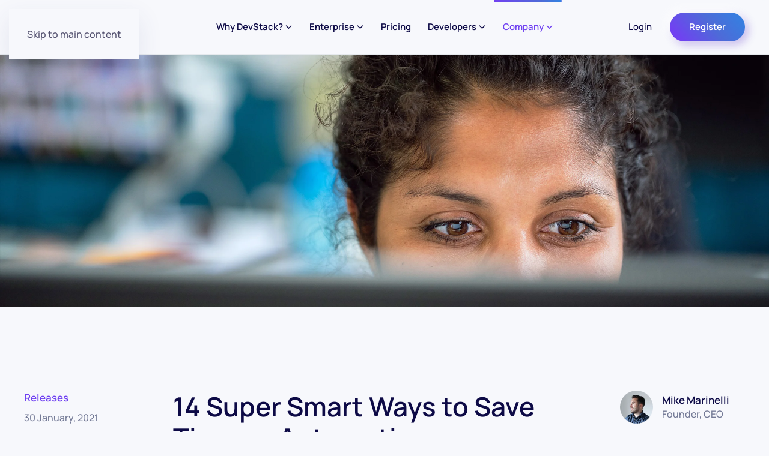

--- FILE ---
content_type: text/html; charset=UTF-8
request_url: https://demo.yootheme.com/wordpress/themes/devstack/?p=12
body_size: 12467
content:
<!DOCTYPE html>
<html lang="en-US">
    <head>
        <meta charset="UTF-8">
        <meta name="viewport" content="width=device-width, initial-scale=1">
                <link rel="pingback" href="https://demo.yootheme.com/wordpress/xmlrpc.php">
                <title>14 Super Smart Ways to Save Time on Automation &#8211; WordPress</title>
<meta name='robots' content='max-image-preview:large' />
<link rel="alternate" type="application/rss+xml" title="Wordpress &raquo; Feed" href="https://demo.yootheme.com/wordpress/themes/devstack/?feed=rss2" />
<link rel="alternate" type="application/rss+xml" title="Wordpress &raquo; Comments Feed" href="https://demo.yootheme.com/wordpress/themes/devstack/?feed=comments-rss2" />
<link rel="alternate" type="application/rss+xml" title="Wordpress &raquo; 14 Super Smart Ways to Save Time on Automation Comments Feed" href="https://demo.yootheme.com/wordpress/themes/devstack/?feed=rss2&#038;p=12" />
<link rel="alternate" title="oEmbed (JSON)" type="application/json+oembed" href="https://demo.yootheme.com/wordpress/themes/devstack/index.php?rest_route=%2Foembed%2F1.0%2Fembed&#038;url=https%3A%2F%2Fdemo.yootheme.com%2Fwordpress%2Fthemes%2Fdevstack%2F%3Fp%3D12" />
<link rel="alternate" title="oEmbed (XML)" type="text/xml+oembed" href="https://demo.yootheme.com/wordpress/themes/devstack/index.php?rest_route=%2Foembed%2F1.0%2Fembed&#038;url=https%3A%2F%2Fdemo.yootheme.com%2Fwordpress%2Fthemes%2Fdevstack%2F%3Fp%3D12&#038;format=xml" />
<style id='wp-emoji-styles-inline-css'>

	img.wp-smiley, img.emoji {
		display: inline !important;
		border: none !important;
		box-shadow: none !important;
		height: 1em !important;
		width: 1em !important;
		margin: 0 0.07em !important;
		vertical-align: -0.1em !important;
		background: none !important;
		padding: 0 !important;
	}
/*# sourceURL=wp-emoji-styles-inline-css */
</style>
<style id='wp-block-library-inline-css'>
:root{--wp-block-synced-color:#7a00df;--wp-block-synced-color--rgb:122,0,223;--wp-bound-block-color:var(--wp-block-synced-color);--wp-editor-canvas-background:#ddd;--wp-admin-theme-color:#007cba;--wp-admin-theme-color--rgb:0,124,186;--wp-admin-theme-color-darker-10:#006ba1;--wp-admin-theme-color-darker-10--rgb:0,107,160.5;--wp-admin-theme-color-darker-20:#005a87;--wp-admin-theme-color-darker-20--rgb:0,90,135;--wp-admin-border-width-focus:2px}@media (min-resolution:192dpi){:root{--wp-admin-border-width-focus:1.5px}}.wp-element-button{cursor:pointer}:root .has-very-light-gray-background-color{background-color:#eee}:root .has-very-dark-gray-background-color{background-color:#313131}:root .has-very-light-gray-color{color:#eee}:root .has-very-dark-gray-color{color:#313131}:root .has-vivid-green-cyan-to-vivid-cyan-blue-gradient-background{background:linear-gradient(135deg,#00d084,#0693e3)}:root .has-purple-crush-gradient-background{background:linear-gradient(135deg,#34e2e4,#4721fb 50%,#ab1dfe)}:root .has-hazy-dawn-gradient-background{background:linear-gradient(135deg,#faaca8,#dad0ec)}:root .has-subdued-olive-gradient-background{background:linear-gradient(135deg,#fafae1,#67a671)}:root .has-atomic-cream-gradient-background{background:linear-gradient(135deg,#fdd79a,#004a59)}:root .has-nightshade-gradient-background{background:linear-gradient(135deg,#330968,#31cdcf)}:root .has-midnight-gradient-background{background:linear-gradient(135deg,#020381,#2874fc)}:root{--wp--preset--font-size--normal:16px;--wp--preset--font-size--huge:42px}.has-regular-font-size{font-size:1em}.has-larger-font-size{font-size:2.625em}.has-normal-font-size{font-size:var(--wp--preset--font-size--normal)}.has-huge-font-size{font-size:var(--wp--preset--font-size--huge)}.has-text-align-center{text-align:center}.has-text-align-left{text-align:left}.has-text-align-right{text-align:right}.has-fit-text{white-space:nowrap!important}#end-resizable-editor-section{display:none}.aligncenter{clear:both}.items-justified-left{justify-content:flex-start}.items-justified-center{justify-content:center}.items-justified-right{justify-content:flex-end}.items-justified-space-between{justify-content:space-between}.screen-reader-text{border:0;clip-path:inset(50%);height:1px;margin:-1px;overflow:hidden;padding:0;position:absolute;width:1px;word-wrap:normal!important}.screen-reader-text:focus{background-color:#ddd;clip-path:none;color:#444;display:block;font-size:1em;height:auto;left:5px;line-height:normal;padding:15px 23px 14px;text-decoration:none;top:5px;width:auto;z-index:100000}html :where(.has-border-color){border-style:solid}html :where([style*=border-top-color]){border-top-style:solid}html :where([style*=border-right-color]){border-right-style:solid}html :where([style*=border-bottom-color]){border-bottom-style:solid}html :where([style*=border-left-color]){border-left-style:solid}html :where([style*=border-width]){border-style:solid}html :where([style*=border-top-width]){border-top-style:solid}html :where([style*=border-right-width]){border-right-style:solid}html :where([style*=border-bottom-width]){border-bottom-style:solid}html :where([style*=border-left-width]){border-left-style:solid}html :where(img[class*=wp-image-]){height:auto;max-width:100%}:where(figure){margin:0 0 1em}html :where(.is-position-sticky){--wp-admin--admin-bar--position-offset:var(--wp-admin--admin-bar--height,0px)}@media screen and (max-width:600px){html :where(.is-position-sticky){--wp-admin--admin-bar--position-offset:0px}}

/*# sourceURL=wp-block-library-inline-css */
</style><style id='global-styles-inline-css'>
:root{--wp--preset--aspect-ratio--square: 1;--wp--preset--aspect-ratio--4-3: 4/3;--wp--preset--aspect-ratio--3-4: 3/4;--wp--preset--aspect-ratio--3-2: 3/2;--wp--preset--aspect-ratio--2-3: 2/3;--wp--preset--aspect-ratio--16-9: 16/9;--wp--preset--aspect-ratio--9-16: 9/16;--wp--preset--color--black: #000000;--wp--preset--color--cyan-bluish-gray: #abb8c3;--wp--preset--color--white: #ffffff;--wp--preset--color--pale-pink: #f78da7;--wp--preset--color--vivid-red: #cf2e2e;--wp--preset--color--luminous-vivid-orange: #ff6900;--wp--preset--color--luminous-vivid-amber: #fcb900;--wp--preset--color--light-green-cyan: #7bdcb5;--wp--preset--color--vivid-green-cyan: #00d084;--wp--preset--color--pale-cyan-blue: #8ed1fc;--wp--preset--color--vivid-cyan-blue: #0693e3;--wp--preset--color--vivid-purple: #9b51e0;--wp--preset--gradient--vivid-cyan-blue-to-vivid-purple: linear-gradient(135deg,rgb(6,147,227) 0%,rgb(155,81,224) 100%);--wp--preset--gradient--light-green-cyan-to-vivid-green-cyan: linear-gradient(135deg,rgb(122,220,180) 0%,rgb(0,208,130) 100%);--wp--preset--gradient--luminous-vivid-amber-to-luminous-vivid-orange: linear-gradient(135deg,rgb(252,185,0) 0%,rgb(255,105,0) 100%);--wp--preset--gradient--luminous-vivid-orange-to-vivid-red: linear-gradient(135deg,rgb(255,105,0) 0%,rgb(207,46,46) 100%);--wp--preset--gradient--very-light-gray-to-cyan-bluish-gray: linear-gradient(135deg,rgb(238,238,238) 0%,rgb(169,184,195) 100%);--wp--preset--gradient--cool-to-warm-spectrum: linear-gradient(135deg,rgb(74,234,220) 0%,rgb(151,120,209) 20%,rgb(207,42,186) 40%,rgb(238,44,130) 60%,rgb(251,105,98) 80%,rgb(254,248,76) 100%);--wp--preset--gradient--blush-light-purple: linear-gradient(135deg,rgb(255,206,236) 0%,rgb(152,150,240) 100%);--wp--preset--gradient--blush-bordeaux: linear-gradient(135deg,rgb(254,205,165) 0%,rgb(254,45,45) 50%,rgb(107,0,62) 100%);--wp--preset--gradient--luminous-dusk: linear-gradient(135deg,rgb(255,203,112) 0%,rgb(199,81,192) 50%,rgb(65,88,208) 100%);--wp--preset--gradient--pale-ocean: linear-gradient(135deg,rgb(255,245,203) 0%,rgb(182,227,212) 50%,rgb(51,167,181) 100%);--wp--preset--gradient--electric-grass: linear-gradient(135deg,rgb(202,248,128) 0%,rgb(113,206,126) 100%);--wp--preset--gradient--midnight: linear-gradient(135deg,rgb(2,3,129) 0%,rgb(40,116,252) 100%);--wp--preset--font-size--small: 13px;--wp--preset--font-size--medium: 20px;--wp--preset--font-size--large: 36px;--wp--preset--font-size--x-large: 42px;--wp--preset--spacing--20: 0.44rem;--wp--preset--spacing--30: 0.67rem;--wp--preset--spacing--40: 1rem;--wp--preset--spacing--50: 1.5rem;--wp--preset--spacing--60: 2.25rem;--wp--preset--spacing--70: 3.38rem;--wp--preset--spacing--80: 5.06rem;--wp--preset--shadow--natural: 6px 6px 9px rgba(0, 0, 0, 0.2);--wp--preset--shadow--deep: 12px 12px 50px rgba(0, 0, 0, 0.4);--wp--preset--shadow--sharp: 6px 6px 0px rgba(0, 0, 0, 0.2);--wp--preset--shadow--outlined: 6px 6px 0px -3px rgb(255, 255, 255), 6px 6px rgb(0, 0, 0);--wp--preset--shadow--crisp: 6px 6px 0px rgb(0, 0, 0);}:where(.is-layout-flex){gap: 0.5em;}:where(.is-layout-grid){gap: 0.5em;}body .is-layout-flex{display: flex;}.is-layout-flex{flex-wrap: wrap;align-items: center;}.is-layout-flex > :is(*, div){margin: 0;}body .is-layout-grid{display: grid;}.is-layout-grid > :is(*, div){margin: 0;}:where(.wp-block-columns.is-layout-flex){gap: 2em;}:where(.wp-block-columns.is-layout-grid){gap: 2em;}:where(.wp-block-post-template.is-layout-flex){gap: 1.25em;}:where(.wp-block-post-template.is-layout-grid){gap: 1.25em;}.has-black-color{color: var(--wp--preset--color--black) !important;}.has-cyan-bluish-gray-color{color: var(--wp--preset--color--cyan-bluish-gray) !important;}.has-white-color{color: var(--wp--preset--color--white) !important;}.has-pale-pink-color{color: var(--wp--preset--color--pale-pink) !important;}.has-vivid-red-color{color: var(--wp--preset--color--vivid-red) !important;}.has-luminous-vivid-orange-color{color: var(--wp--preset--color--luminous-vivid-orange) !important;}.has-luminous-vivid-amber-color{color: var(--wp--preset--color--luminous-vivid-amber) !important;}.has-light-green-cyan-color{color: var(--wp--preset--color--light-green-cyan) !important;}.has-vivid-green-cyan-color{color: var(--wp--preset--color--vivid-green-cyan) !important;}.has-pale-cyan-blue-color{color: var(--wp--preset--color--pale-cyan-blue) !important;}.has-vivid-cyan-blue-color{color: var(--wp--preset--color--vivid-cyan-blue) !important;}.has-vivid-purple-color{color: var(--wp--preset--color--vivid-purple) !important;}.has-black-background-color{background-color: var(--wp--preset--color--black) !important;}.has-cyan-bluish-gray-background-color{background-color: var(--wp--preset--color--cyan-bluish-gray) !important;}.has-white-background-color{background-color: var(--wp--preset--color--white) !important;}.has-pale-pink-background-color{background-color: var(--wp--preset--color--pale-pink) !important;}.has-vivid-red-background-color{background-color: var(--wp--preset--color--vivid-red) !important;}.has-luminous-vivid-orange-background-color{background-color: var(--wp--preset--color--luminous-vivid-orange) !important;}.has-luminous-vivid-amber-background-color{background-color: var(--wp--preset--color--luminous-vivid-amber) !important;}.has-light-green-cyan-background-color{background-color: var(--wp--preset--color--light-green-cyan) !important;}.has-vivid-green-cyan-background-color{background-color: var(--wp--preset--color--vivid-green-cyan) !important;}.has-pale-cyan-blue-background-color{background-color: var(--wp--preset--color--pale-cyan-blue) !important;}.has-vivid-cyan-blue-background-color{background-color: var(--wp--preset--color--vivid-cyan-blue) !important;}.has-vivid-purple-background-color{background-color: var(--wp--preset--color--vivid-purple) !important;}.has-black-border-color{border-color: var(--wp--preset--color--black) !important;}.has-cyan-bluish-gray-border-color{border-color: var(--wp--preset--color--cyan-bluish-gray) !important;}.has-white-border-color{border-color: var(--wp--preset--color--white) !important;}.has-pale-pink-border-color{border-color: var(--wp--preset--color--pale-pink) !important;}.has-vivid-red-border-color{border-color: var(--wp--preset--color--vivid-red) !important;}.has-luminous-vivid-orange-border-color{border-color: var(--wp--preset--color--luminous-vivid-orange) !important;}.has-luminous-vivid-amber-border-color{border-color: var(--wp--preset--color--luminous-vivid-amber) !important;}.has-light-green-cyan-border-color{border-color: var(--wp--preset--color--light-green-cyan) !important;}.has-vivid-green-cyan-border-color{border-color: var(--wp--preset--color--vivid-green-cyan) !important;}.has-pale-cyan-blue-border-color{border-color: var(--wp--preset--color--pale-cyan-blue) !important;}.has-vivid-cyan-blue-border-color{border-color: var(--wp--preset--color--vivid-cyan-blue) !important;}.has-vivid-purple-border-color{border-color: var(--wp--preset--color--vivid-purple) !important;}.has-vivid-cyan-blue-to-vivid-purple-gradient-background{background: var(--wp--preset--gradient--vivid-cyan-blue-to-vivid-purple) !important;}.has-light-green-cyan-to-vivid-green-cyan-gradient-background{background: var(--wp--preset--gradient--light-green-cyan-to-vivid-green-cyan) !important;}.has-luminous-vivid-amber-to-luminous-vivid-orange-gradient-background{background: var(--wp--preset--gradient--luminous-vivid-amber-to-luminous-vivid-orange) !important;}.has-luminous-vivid-orange-to-vivid-red-gradient-background{background: var(--wp--preset--gradient--luminous-vivid-orange-to-vivid-red) !important;}.has-very-light-gray-to-cyan-bluish-gray-gradient-background{background: var(--wp--preset--gradient--very-light-gray-to-cyan-bluish-gray) !important;}.has-cool-to-warm-spectrum-gradient-background{background: var(--wp--preset--gradient--cool-to-warm-spectrum) !important;}.has-blush-light-purple-gradient-background{background: var(--wp--preset--gradient--blush-light-purple) !important;}.has-blush-bordeaux-gradient-background{background: var(--wp--preset--gradient--blush-bordeaux) !important;}.has-luminous-dusk-gradient-background{background: var(--wp--preset--gradient--luminous-dusk) !important;}.has-pale-ocean-gradient-background{background: var(--wp--preset--gradient--pale-ocean) !important;}.has-electric-grass-gradient-background{background: var(--wp--preset--gradient--electric-grass) !important;}.has-midnight-gradient-background{background: var(--wp--preset--gradient--midnight) !important;}.has-small-font-size{font-size: var(--wp--preset--font-size--small) !important;}.has-medium-font-size{font-size: var(--wp--preset--font-size--medium) !important;}.has-large-font-size{font-size: var(--wp--preset--font-size--large) !important;}.has-x-large-font-size{font-size: var(--wp--preset--font-size--x-large) !important;}
/*# sourceURL=global-styles-inline-css */
</style>

<style id='classic-theme-styles-inline-css'>
/*! This file is auto-generated */
.wp-block-button__link{color:#fff;background-color:#32373c;border-radius:9999px;box-shadow:none;text-decoration:none;padding:calc(.667em + 2px) calc(1.333em + 2px);font-size:1.125em}.wp-block-file__button{background:#32373c;color:#fff;text-decoration:none}
/*# sourceURL=/wp-includes/css/classic-themes.min.css */
</style>
<link href="https://demo.yootheme.com/wordpress/wp-content/themes/yootheme/css/theme.devstack.default.css?ver=1768573218" rel="stylesheet">
<link rel="https://api.w.org/" href="https://demo.yootheme.com/wordpress/themes/devstack/index.php?rest_route=/" /><link rel="alternate" title="JSON" type="application/json" href="https://demo.yootheme.com/wordpress/themes/devstack/index.php?rest_route=/wp/v2/posts/12" /><link rel="EditURI" type="application/rsd+xml" title="RSD" href="https://demo.yootheme.com/wordpress/xmlrpc.php?rsd" />
<meta name="generator" content="WordPress 6.9" />
<link rel="canonical" href="https://demo.yootheme.com/wordpress/themes/devstack/?p=12" />
<link rel='shortlink' href='https://demo.yootheme.com/wordpress/themes/devstack/?p=12' />
<script>window !== parent && parent.postMessage({source: "demo-iframe", href: location.href}, "https://yootheme.com");</script>
<script src="https://demo.yootheme.com/wordpress/wp-content/themes/yootheme/vendor/assets/uikit/dist/js/uikit.min.js?ver=5.0.3"></script>
<script src="https://demo.yootheme.com/wordpress/wp-content/themes/yootheme/vendor/assets/uikit/dist/js/uikit-icons-devstack.min.js?ver=5.0.3"></script>
<script src="https://demo.yootheme.com/wordpress/wp-content/themes/yootheme/assets/site/js/theme.js?ver=5.0.3"></script>
<script>window.yootheme ||= {}; yootheme.theme = {"i18n":{"close":{"label":"Close","0":"yootheme"},"totop":{"label":"Back to top","0":"yootheme"},"marker":{"label":"Open","0":"yootheme"},"navbarToggleIcon":{"label":"Open menu","0":"yootheme"},"paginationPrevious":{"label":"Previous page","0":"yootheme"},"paginationNext":{"label":"Next page","0":"yootheme"},"searchIcon":{"toggle":"Open Search","submit":"Submit Search"},"slider":{"next":"Next slide","previous":"Previous slide","slideX":"Slide %s","slideLabel":"%s of %s"},"slideshow":{"next":"Next slide","previous":"Previous slide","slideX":"Slide %s","slideLabel":"%s of %s"},"lightboxPanel":{"next":"Next slide","previous":"Previous slide","slideLabel":"%s of %s","close":"Close"}}};</script>
    </head>
    <body class="wp-singular post-template-default single single-post postid-12 single-format-standard wp-theme-yootheme ">

        
        <div class="uk-hidden-visually uk-notification uk-notification-top-left uk-width-auto">
            <div class="uk-notification-message">
                <a href="#tm-main" class="uk-link-reset">Skip to main content</a>
            </div>
        </div>

        
        
        <div class="tm-page">

                        


<header class="tm-header-mobile uk-hidden@l">


        <div uk-sticky cls-active="uk-navbar-sticky" sel-target=".uk-navbar-container">
    
        <div class="uk-navbar-container">

            <div class="uk-container uk-container-expand">
                <nav class="uk-navbar" uk-navbar="{&quot;align&quot;:&quot;center&quot;,&quot;container&quot;:&quot;.tm-header-mobile &gt; [uk-sticky]&quot;,&quot;boundary&quot;:&quot;.tm-header-mobile .uk-navbar-container&quot;,&quot;target-x&quot;:&quot;.tm-header-mobile .uk-navbar&quot;,&quot;target-y&quot;:&quot;.tm-header-mobile .uk-navbar-container&quot;,&quot;dropbar&quot;:true,&quot;dropbar-anchor&quot;:&quot;.tm-header-mobile .uk-navbar-container&quot;,&quot;dropbar-transparent-mode&quot;:&quot;remove&quot;}">

                                        <div class="uk-navbar-left ">

                        
                                                    <a uk-toggle href="#tm-dialog-mobile" class="uk-navbar-toggle">

        
        <div uk-navbar-toggle-icon></div>

        
    </a>                        
                        
                    </div>
                    
                                        <div class="uk-navbar-center">

                                                    <a href="https://demo.yootheme.com/wordpress/themes/devstack/" aria-label="Back to home" class="uk-logo uk-navbar-item">
    <img src="/demo/devstack/images/logo.svg" width="145" height="30" alt="DevStack"><img class="uk-logo-inverse" src="/demo/devstack/images/logo-inverted.svg" width="145" height="30" alt="DevStack"></a>                        
                        
                    </div>
                    
                                        <div class="uk-navbar-right">

                        
                                                    
<div class="uk-navbar-item widget widget_builderwidget" id="builderwidget-4">

    
    
<div class="uk-grid tm-grid-expand uk-grid-column-small uk-grid-row-collapse uk-visible@s" uk-grid>
    
        
<div class="uk-grid-item-match uk-flex-middle uk-width-expand uk-visible@s">
    
        
            
            
                        <div class="uk-panel uk-width-1-1">            
                
                    
<div class="uk-visible@s">
    
        <ul class="uk-margin-remove-bottom uk-subnav">                <li class="el-item ">
<a class="el-link" href="#" uk-scroll>
        Login
</a></li>
                </ul>
    
</div>
                
                        </div>            
        
    
</div>
<div class="uk-width-auto uk-visible@s">
    
        
            
            
            
                
                    
<div class="uk-margin uk-visible@s">
    
    
        
        
<a class="el-content uk-button uk-button-primary uk-button-small" href="#" uk-scroll>
    
        Register    
    
</a>


        
    
    
</div>

                
            
        
    
</div>
    
</div>
</div>
                        
                    </div>
                    
                </nav>
            </div>

        </div>

        </div>
    



    
    
        <div id="tm-dialog-mobile" class="uk-dropbar uk-dropbar-top" uk-drop="{&quot;flip&quot;:&quot;false&quot;,&quot;container&quot;:&quot;.tm-header-mobile &gt; [uk-sticky]&quot;,&quot;target-y&quot;:&quot;.tm-header-mobile .uk-navbar-container&quot;,&quot;mode&quot;:&quot;click&quot;,&quot;target-x&quot;:&quot;.tm-header-mobile .uk-navbar-container&quot;,&quot;stretch&quot;:true,&quot;pos&quot;:&quot;bottom-left&quot;,&quot;bgScroll&quot;:&quot;false&quot;,&quot;animation&quot;:&quot;reveal-top&quot;,&quot;animateOut&quot;:true,&quot;duration&quot;:300,&quot;toggle&quot;:&quot;false&quot;}">

        <div class="tm-height-min-1-1 uk-flex uk-flex-column">

            
                        <div class="uk-margin-auto-bottom">
                
<div class="uk-panel widget widget_nav_menu" id="nav_menu-2">

    
    
<ul class="uk-nav uk-nav-default uk-nav-divider uk-nav-accordion" uk-nav="targets: &gt; .js-accordion">
    
	<li class="menu-item menu-item-type-post_type menu-item-object-page"><a href="https://demo.yootheme.com/wordpress/themes/devstack/?page_id=19">Why DevStack?</a></li>
	<li class="menu-item menu-item-type-post_type menu-item-object-page"><a href="https://demo.yootheme.com/wordpress/themes/devstack/?page_id=2">Enterprise</a></li>
	<li class="menu-item menu-item-type-post_type menu-item-object-page"><a href="https://demo.yootheme.com/wordpress/themes/devstack/?page_id=21">Pricing</a></li>
	<li class="menu-item menu-item-type-custom menu-item-object-custom menu-item-has-children js-accordion uk-parent"><a href>Developers <span uk-nav-parent-icon></span></a>
	<ul class="uk-nav-sub">

		<li class="menu-item menu-item-type-post_type menu-item-object-page"><a href="https://demo.yootheme.com/wordpress/themes/devstack/?page_id=24">Support</a></li>
		<li class="menu-item menu-item-type-post_type menu-item-object-page"><a href="https://demo.yootheme.com/wordpress/themes/devstack/?page_id=20">Feature Index</a></li></ul></li>
	<li class="menu-item menu-item-type-custom menu-item-object-custom menu-item-has-children uk-active js-accordion uk-open uk-parent"><a href>Company <span uk-nav-parent-icon></span></a>
	<ul class="uk-nav-sub">

		<li class="menu-item menu-item-type-post_type menu-item-object-page"><a href="https://demo.yootheme.com/wordpress/themes/devstack/?page_id=4">About</a></li>
		<li class="menu-item menu-item-type-post_type menu-item-object-page"><a href="https://demo.yootheme.com/wordpress/themes/devstack/?page_id=23">Our Story</a></li>
		<li class="menu-item menu-item-type-post_type menu-item-object-page menu-item-privacy-policy"><a href="https://demo.yootheme.com/wordpress/themes/devstack/?page_id=3">Careers</a></li>
		<li class="menu-item menu-item-type-post_type menu-item-object-page current_page_parent uk-active"><a href="https://demo.yootheme.com/wordpress/themes/devstack/?page_id=65">Blog</a></li></ul></li></ul>

</div>
            </div>
            
                        <div class="uk-grid-margin">
                
<div class="uk-panel widget widget_builderwidget" id="builderwidget-2">

    
    
<div class="uk-grid-margin uk-grid tm-grid-expand uk-child-width-1-1">
    
        
<div class="uk-width-1-1">
    
        
            
            
            
                
                    
<div class="uk-margin">
    
    
        
        
<a class="el-content uk-width-1-1 uk-button uk-button-primary uk-button-large" href="#" uk-scroll>
    
        Register    
    
</a>


        
    
    
</div>

                
            
        
    
</div>
    
</div>
<div class="uk-grid-margin uk-grid tm-grid-expand uk-child-width-1-1">
    
        
<div class="uk-width-1-1">
    
        
            
            
            
                
                    
<div class="uk-text-center">
    
        <ul class="uk-margin-remove-bottom uk-subnav  uk-subnav-divider uk-flex-center" uk-margin>                <li class="el-item ">
<a class="el-link" href="#" uk-scroll>
        Contact Us
</a></li>
                <li class="el-item ">
<a class="el-link" href="#" uk-scroll>
        Login
</a></li>
                </ul>
    
</div>
                
            
        
    
</div>
    
</div>
</div>
            </div>
            
        </div>

    </div>
    

</header>




<header class="tm-header uk-visible@l">



        <div uk-sticky media="@l" cls-active="uk-navbar-sticky" sel-target=".uk-navbar-container">
    
        <div class="uk-navbar-container">

            <div class="uk-container uk-container-expand">
                <nav class="uk-navbar" uk-navbar="{&quot;align&quot;:&quot;center&quot;,&quot;container&quot;:&quot;.tm-header &gt; [uk-sticky]&quot;,&quot;boundary&quot;:&quot;.tm-header .uk-navbar-container&quot;,&quot;target-x&quot;:&quot;.tm-header .uk-navbar&quot;,&quot;target-y&quot;:&quot;.tm-header .uk-navbar-container&quot;,&quot;dropbar&quot;:true,&quot;delay-hide&quot;:&quot;200&quot;,&quot;dropbar-anchor&quot;:&quot;.tm-header .uk-navbar-container&quot;,&quot;dropbar-transparent-mode&quot;:&quot;remove&quot;}">

                                        <div class="uk-navbar-left ">

                                                    <a href="https://demo.yootheme.com/wordpress/themes/devstack/" aria-label="Back to home" class="uk-logo uk-navbar-item">
    <img src="/demo/devstack/images/logo.svg" width="145" height="30" alt="DevStack"><img class="uk-logo-inverse" src="/demo/devstack/images/logo-inverted.svg" width="145" height="30" alt="DevStack"></a>                        
                        
                        
                    </div>
                    
                                        <div class="uk-navbar-center">

                        
                                                    
<ul class="uk-navbar-nav">
    
	<li class="menu-item menu-item-type-post_type menu-item-object-page menu-item-has-children uk-parent"><a href="https://demo.yootheme.com/wordpress/themes/devstack/?page_id=19">Why DevStack? <span uk-navbar-parent-icon></span></a>
	<div class="uk-drop uk-navbar-dropdown uk-navbar-dropdown-dropbar-large" pos="bottom-center" style="width: 1200px;">
<div class="uk-grid-margin uk-grid tm-grid-expand uk-grid-divider" uk-grid>
    
        
<div class="uk-width-1-4@m">
    
        
            
            
            
                
                    
<div class="uk-panel uk-margin-remove-first-child uk-margin">
    
        
            
                
            
            
                                                
                
                    

        
                <div class="el-title uk-h5 uk-link-reset uk-margin-top uk-margin-remove-bottom">                        <a href="https://demo.yootheme.com/wordpress/themes/devstack/?page_id=19">Product Overview</a>                    </div>        
        
    
        
        
                <div class="el-content uk-panel uk-text-small uk-margin-top">Sadipscing elitr, sed diam nonumy eirmod tempor invidunt ut labore et dolore magna aliquyam erat.</div>        
        
                <div class="uk-margin-top"><a href="https://demo.yootheme.com/wordpress/themes/devstack/?page_id=19" class="el-link uk-button uk-button-text">Learn More</a></div>        

                
                
            
        
    
</div>
                
            
        
    
</div>
<div class="uk-width-3-4@m">
    
        
            
            
            
                
                    
<div>
        <div class="uk-child-width-expand uk-grid-large" uk-grid>    
    
                <div>
        
        <ul class="uk-margin-remove-bottom uk-nav uk-nav-secondary">                                <li class="el-item ">
<a class="el-link" href="https://demo.yootheme.com/wordpress/themes/devstack/?page_id=19#deployment">
    
        <div class="uk-grid uk-grid-small uk-child-width-expand uk-flex-nowrap">            <div class="uk-width-auto"><img class="el-image" src="/demo/devstack/images/icon-deployment.svg" alt loading="lazy" width="50" height="50"></div>            <div>
                Deployment                <div class="uk-nav-subtitle">Lorem ipsum dolor sit amet consetetur sadipscing elitr sed diam nonumy.</div>            </div>
        </div>
    
</a></li>
                                            <li class="el-item ">
<a class="el-link" href="https://demo.yootheme.com/wordpress/themes/devstack/?page_id=19#ci-cd">
    
        <div class="uk-grid uk-grid-small uk-child-width-expand uk-flex-nowrap">            <div class="uk-width-auto"><img class="el-image" src="/demo/devstack/images/icon-ci-cd.svg" alt loading="lazy" width="50" height="50"></div>            <div>
                CI/CD                <div class="uk-nav-subtitle">Consetetur sadipscing elitr sed diam nonumy eirmod tempor invidunt ut labore.</div>            </div>
        </div>
    
</a></li>
                                            <li class="el-item ">
<a class="el-link" href="https://demo.yootheme.com/wordpress/themes/devstack/?page_id=19#security">
    
        <div class="uk-grid uk-grid-small uk-child-width-expand uk-flex-nowrap">            <div class="uk-width-auto"><img class="el-image" src="/demo/devstack/images/icon-security.svg" alt loading="lazy" width="50" height="50"></div>            <div>
                Security                <div class="uk-nav-subtitle">Sed diam nonumy eirmod tempor invidunt ut labore et dolore magna aliquyam erat sed.</div>            </div>
        </div>
    
</a></li>
                                            <li class="el-item ">
<a class="el-link" href="https://demo.yootheme.com/wordpress/themes/devstack/?page_id=19#features">
    
        <div class="uk-grid uk-grid-small uk-child-width-expand uk-flex-nowrap">            <div class="uk-width-auto"><img class="el-image" src="/demo/devstack/images/icon-features.svg" alt loading="lazy" width="50" height="50"></div>            <div>
                Features                <div class="uk-nav-subtitle">Diam nonumy eirmod tempor invidunt ut labore et dolore magna aliquyam erat sed diam.</div>            </div>
        </div>
    
</a></li>
                            </ul>
                </div>
        
    
                <div>
        
        <ul class="uk-margin-remove-bottom uk-nav uk-nav-secondary">                                <li class="el-item ">
<a class="el-link" href="https://demo.yootheme.com/wordpress/themes/devstack/?page_id=19#automation">
    
        <div class="uk-grid uk-grid-small uk-child-width-expand uk-flex-nowrap">            <div class="uk-width-auto"><img class="el-image" src="/demo/devstack/images/icon-automation.svg" alt loading="lazy" width="50" height="50"></div>            <div>
                Automation                <div class="uk-nav-subtitle">Lorem ipsum dolor sit amet consetetur sadipscing elitr sed diam nonumy.</div>            </div>
        </div>
    
</a></li>
                                            <li class="el-item ">
<a class="el-link" href="https://demo.yootheme.com/wordpress/themes/devstack/?page_id=19#infrastructure">
    
        <div class="uk-grid uk-grid-small uk-child-width-expand uk-flex-nowrap">            <div class="uk-width-auto"><img class="el-image" src="/demo/devstack/images/icon-infrastructure.svg" alt loading="lazy" width="50" height="50"></div>            <div>
                Infrastructure                <div class="uk-nav-subtitle">Sed diam nonumy eirmod tempor invidunt ut labore et dolore magna.</div>            </div>
        </div>
    
</a></li>
                                            <li class="el-item ">
<a class="el-link" href="https://demo.yootheme.com/wordpress/themes/devstack/?page_id=19#integrations">
    
        <div class="uk-grid uk-grid-small uk-child-width-expand uk-flex-nowrap">            <div class="uk-width-auto"><img class="el-image" src="/demo/devstack/images/icon-integrations.svg" alt loading="lazy" width="50" height="50"></div>            <div>
                Integrations                <div class="uk-nav-subtitle">Nonumy eirmod tempor invidunt ut labore et dolore magna erat.</div>            </div>
        </div>
    
</a></li>
                            </ul>
                </div>
        
    
        </div>    
</div>
                
            
        
    
</div>
    
</div></div></li>
	<li class="menu-item menu-item-type-post_type menu-item-object-page menu-item-has-children uk-parent"><a href="https://demo.yootheme.com/wordpress/themes/devstack/?page_id=2">Enterprise <span uk-navbar-parent-icon></span></a>
	<div class="uk-drop uk-navbar-dropdown uk-navbar-dropdown-dropbar-large" pos="bottom-center" style="width: 1200px;">
<div class="uk-grid-margin uk-grid tm-grid-expand uk-grid-divider" uk-grid>
    
        
<div class="uk-width-1-4@m">
    
        
            
            
            
                
                    
<div class="uk-panel uk-margin-remove-first-child uk-margin">
    
        
            
                
            
            
                                                
                
                    

        
                <div class="el-title uk-h5 uk-link-reset uk-margin-top uk-margin-remove-bottom">                        <a href="https://demo.yootheme.com/wordpress/themes/devstack/?page_id=2">DevStack Enterprise</a>                    </div>        
        
    
        
        
                <div class="el-content uk-panel uk-text-small uk-margin-top">Sadipscing elitr, sed diam nonumy eirmod tempor invidunt ut labore et dolore magna aliquyam erat.</div>        
        
                <div class="uk-margin-top"><a href="https://demo.yootheme.com/wordpress/themes/devstack/?page_id=2" class="el-link uk-button uk-button-text">Learn More</a></div>        

                
                
            
        
    
</div>
                
            
        
    
</div>
<div class="uk-width-3-4@m">
    
        
            
            
            
                
                    
<div>
        <div class="uk-child-width-expand uk-grid-large" uk-grid>    
    
                <div>
        
        <ul class="uk-margin-remove-bottom uk-nav uk-nav-secondary">                                <li class="el-item ">
<a class="el-link" href="https://demo.yootheme.com/wordpress/themes/devstack/?page_id=2#powerful-api">
    
        <div class="uk-grid uk-grid-small uk-child-width-expand uk-flex-nowrap">            <div class="uk-width-auto"><img class="el-image" src="/demo/devstack/images/icon-powerful-api.svg" alt loading="lazy" width="50" height="50"></div>            <div>
                Powerful API                <div class="uk-nav-subtitle">Sed diam nonumy eirmod tempor invidunt ut labore et dolore magna aliquyam erat sed.</div>            </div>
        </div>
    
</a></li>
                                            <li class="el-item ">
<a class="el-link" href="https://demo.yootheme.com/wordpress/themes/devstack/?page_id=2#project-management">
    
        <div class="uk-grid uk-grid-small uk-child-width-expand uk-flex-nowrap">            <div class="uk-width-auto"><img class="el-image" src="/demo/devstack/images/icon-project-management.svg" alt loading="lazy" width="50" height="50"></div>            <div>
                Project Management                <div class="uk-nav-subtitle">Lorem ipsum dolor sit amet consetetur sadipscing elitr sed diam nonumy.</div>            </div>
        </div>
    
</a></li>
                                            <li class="el-item ">
<a class="el-link" href="https://demo.yootheme.com/wordpress/themes/devstack/?page_id=2#customer-stories">
    
        <div class="uk-grid uk-grid-small uk-child-width-expand uk-flex-nowrap">            <div class="uk-width-auto"><img class="el-image" src="/demo/devstack/images/icon-client-stories.svg" alt loading="lazy" width="50" height="50"></div>            <div>
                Customer Stories                <div class="uk-nav-subtitle">Elitr sed diam nonumy eirmod tempor invidunt ut labore et dolore magna.</div>            </div>
        </div>
    
</a></li>
                            </ul>
                </div>
        
    
                <div>
        
        <ul class="uk-margin-remove-bottom uk-nav uk-nav-secondary">                                <li class="el-item ">
<a class="el-link" href="https://demo.yootheme.com/wordpress/themes/devstack/?page_id=2#efficient-workflow">
    
        <div class="uk-grid uk-grid-small uk-child-width-expand uk-flex-nowrap">            <div class="uk-width-auto"><img class="el-image" src="/demo/devstack/images/icon-efficient-workflow.svg" alt loading="lazy" width="50" height="50"></div>            <div>
                Efficient Workflow                <div class="uk-nav-subtitle">Diam nonumy eirmod tempor invidunt ut labore et dolore magna aliquyam.</div>            </div>
        </div>
    
</a></li>
                                            <li class="el-item ">
<a class="el-link" href="https://demo.yootheme.com/wordpress/themes/devstack/?page_id=2#collaboration">
    
        <div class="uk-grid uk-grid-small uk-child-width-expand uk-flex-nowrap">            <div class="uk-width-auto"><img class="el-image" src="/demo/devstack/images/icon-collaboration.svg" alt loading="lazy" width="50" height="50"></div>            <div>
                Collaboration                <div class="uk-nav-subtitle">Sed diam nonumy eirmod tempor invidunt ut labore et dolore magna.</div>            </div>
        </div>
    
</a></li>
                                            <li class="el-item ">
<a class="el-link" href="https://demo.yootheme.com/wordpress/themes/devstack/?page_id=2#community">
    
        <div class="uk-grid uk-grid-small uk-child-width-expand uk-flex-nowrap">            <div class="uk-width-auto"><img class="el-image" src="/demo/devstack/images/icon-community.svg" alt loading="lazy" width="50" height="50"></div>            <div>
                Community                <div class="uk-nav-subtitle">Nonumy eirmod tempor invidunt ut labore et dolore magna erat.</div>            </div>
        </div>
    
</a></li>
                            </ul>
                </div>
        
    
        </div>    
</div>
                
            
        
    
</div>
    
</div></div></li>
	<li class="menu-item menu-item-type-post_type menu-item-object-page"><a href="https://demo.yootheme.com/wordpress/themes/devstack/?page_id=21">Pricing</a></li>
	<li class="menu-item menu-item-type-post_type menu-item-object-page menu-item-has-children uk-parent"><a href="https://demo.yootheme.com/wordpress/themes/devstack/?page_id=20">Developers <span uk-navbar-parent-icon></span></a>
	<div class="uk-drop uk-navbar-dropdown uk-navbar-dropdown-dropbar-large" pos="bottom-center" style="width: 1200px;">
<div class="uk-grid-margin uk-grid tm-grid-expand uk-grid-divider" uk-grid>
    
        
<div class="uk-width-1-4@s">
    
        
            
            
            
                
                    
<div class="uk-h5">
    
                <a class="el-link uk-link-reset" href="https://demo.yootheme.com/wordpress/themes/devstack/?page_id=20">        
                    Feature Index        
                </a>        
    
</div>
<div class="uk-margin-medium">
    
    
        
        <ul class="uk-margin-remove-bottom uk-nav uk-nav-default">                                <li class="el-item ">
<a class="el-link" href="https://demo.yootheme.com/wordpress/themes/devstack/?page_id=20">
    
        
                    Deployment        
    
</a></li>
                                            <li class="el-item ">
<a class="el-link" href="https://demo.yootheme.com/wordpress/themes/devstack/?page_id=20#DevOps">
    
        
                    DevOps        
    
</a></li>
                                            <li class="el-item ">
<a class="el-link" href="https://demo.yootheme.com/wordpress/themes/devstack/?page_id=20#Automation">
    
        
                    Automation        
    
</a></li>
                                            <li class="el-item ">
<a class="el-link" href="https://demo.yootheme.com/wordpress/themes/devstack/?page_id=20#Projectmanagement">
    
        
                    Project Management        
    
</a></li>
                                            <li class="el-item ">
<a class="el-link" href="https://demo.yootheme.com/wordpress/themes/devstack/?page_id=20#CI-CD">
    
        
                    CI/CD        
    
</a></li>
                                            <li class="el-item ">
<a class="el-link" href="https://demo.yootheme.com/wordpress/themes/devstack/?page_id=20#Infrastructure">
    
        
                    Infrastructure        
    
</a></li>
                                            <li class="el-item ">
<a class="el-link" href="https://demo.yootheme.com/wordpress/themes/devstack/?page_id=20#Security">
    
        
                    Security        
    
</a></li>
                                            <li class="el-item ">
<a class="el-link" href="https://demo.yootheme.com/wordpress/themes/devstack/?page_id=20#Integrations">
    
        
                    Integrations        
    
</a></li>
                                            <li class="el-item ">
<a class="el-link" href="https://demo.yootheme.com/wordpress/themes/devstack/?page_id=20#Features">
    
        
                    Features        
    
</a></li>
                            </ul>
        
    
    
</div>
                
            
        
    
</div>
<div class="uk-width-expand@s">
    
        
            
            
            
                
                    
<div class="uk-h5">
    
                <a class="el-link uk-link-reset" href="https://demo.yootheme.com/wordpress/themes/devstack/?page_id=24">        
                    Documentation        
                </a>        
    
</div>
<div class="uk-width-2xlarge">
    
    
        
        <ul class="uk-margin-remove-bottom uk-nav uk-nav-secondary">                                <li class="el-item ">
<a class="el-link" href="https://demo.yootheme.com/wordpress/themes/devstack/?page_id=24">
    
        <div class="uk-grid uk-grid-small uk-child-width-expand uk-flex-nowrap">            <div class="uk-width-auto"><img class="el-image" src="/demo/devstack/images/icon-getting-started.svg" alt loading="lazy" width="50" height="50"></div>            <div>
                Getting Started                <div class="uk-nav-subtitle">Lorem ipsum dolor sit amet consetetur sadipscing elitr, sed diam nonumy.</div>            </div>
        </div>
    
</a></li>
                                            <li class="el-item ">
<a class="el-link" href="https://demo.yootheme.com/wordpress/themes/devstack/?page_id=24">
    
        <div class="uk-grid uk-grid-small uk-child-width-expand uk-flex-nowrap">            <div class="uk-width-auto"><img class="el-image" src="/demo/devstack/images/icon-learn-the-basics.svg" alt loading="lazy" width="50" height="50"></div>            <div>
                Learn the Basics                <div class="uk-nav-subtitle">Consetetur sadipscing elitr sed diam nonumy eirmod tempor invidunt ut.</div>            </div>
        </div>
    
</a></li>
                                            <li class="el-item ">
<a class="el-link" href="https://demo.yootheme.com/wordpress/themes/devstack/?page_id=24">
    
        <div class="uk-grid uk-grid-small uk-child-width-expand uk-flex-nowrap">            <div class="uk-width-auto"><img class="el-image" src="/demo/devstack/images/icon-configurations.svg" alt loading="lazy" width="50" height="50"></div>            <div>
                Configurations                <div class="uk-nav-subtitle">At vero eos et accusam et justo duo dolores et ea rebum stet clita.</div>            </div>
        </div>
    
</a></li>
                            </ul>
        
    
    
</div>
<div class="uk-margin">
    
    
        
        
<a class="el-content uk-button uk-button-text" href="https://demo.yootheme.com/wordpress/themes/devstack/?page_id=24">
    
        See All    
    
</a>


        
    
    
</div>

                
            
        
    
</div>
<div class="uk-width-2-5@s">
    
        
            
            
            
                
                    
<div class="uk-h5">
    
                <a class="el-link uk-link-reset" href="https://demo.yootheme.com/wordpress/themes/devstack/?page_id=24#popular-tutorials" uk-scroll>        
                    Popular Tutorials        
                </a>        
    
</div>
<div class="uk-margin-medium uk-width-large">
    
        <div class="uk-grid uk-child-width-1-1 uk-grid-medium uk-grid-match" uk-grid>                <div>
<div class="el-item uk-flex uk-flex-column">
        <a class="uk-flex-1 uk-panel uk-link-toggle" href="https://demo.yootheme.com/wordpress/themes/devstack/?page_id=24#popular-tutorials" uk-scroll>    
                <div class="uk-grid-medium uk-flex-middle" uk-grid>        
                        <div class="uk-width-auto@m">            
                                

    
        <picture><source type="image/webp" srcset="/wordpress/wp-content/uploads/yootheme/cache/9b/9b530a34.webp 110w, /wordpress/wp-content/uploads/yootheme/cache/57/57307e61.webp 220w" sizes="(min-width: 110px) 110px"><img class="el-image uk-border-rounded" src="/wordpress/wp-content/uploads/yootheme/cache/9c/9c028b6f.jpg" alt loading="lazy" width="110" height="75"></picture>
        
    
                
                        </div>            
                        <div class="uk-width-expand uk-margin-remove-first-child">            
                
                
                    

        
                <div class="el-title uk-h6 uk-margin-top uk-margin-remove-bottom">                        <span class="uk-link-heading">Getting Started With Devstack Scripts: A Practical Walkthrough</span>                    </div>        
                <div class="el-meta uk-text-meta uk-margin-small-top">Account & Settings</div>        
    
        
        
        
        
        

                
                
                        </div>            
                </div>        
        </a>    
</div></div>
                <div>
<div class="el-item uk-flex uk-flex-column">
        <a class="uk-flex-1 uk-panel uk-link-toggle" href="https://demo.yootheme.com/wordpress/themes/devstack/?page_id=24#popular-tutorials" uk-scroll>    
                <div class="uk-grid-medium uk-flex-middle" uk-grid>        
                        <div class="uk-width-auto@m">            
                                

    
        <picture><source type="image/webp" srcset="/wordpress/wp-content/uploads/yootheme/cache/dd/dd8c9a17.webp 110w, /wordpress/wp-content/uploads/yootheme/cache/32/329d4935.webp 220w" sizes="(min-width: 110px) 110px"><img class="el-image uk-border-rounded" src="/wordpress/wp-content/uploads/yootheme/cache/4f/4fd5ac1a.jpg" alt loading="lazy" width="110" height="75"></picture>
        
    
                
                        </div>            
                        <div class="uk-width-expand uk-margin-remove-first-child">            
                
                
                    

        
                <div class="el-title uk-h6 uk-margin-top uk-margin-remove-bottom">                        <span class="uk-link-heading">Creating a CI/CD Pipeline with DevStack in 20 Minutes</span>                    </div>        
                <div class="el-meta uk-text-meta uk-margin-small-top">Account & Settings</div>        
    
        
        
        
        
        

                
                
                        </div>            
                </div>        
        </a>    
</div></div>
                <div>
<div class="el-item uk-flex uk-flex-column">
        <a class="uk-flex-1 uk-panel uk-link-toggle" href="https://demo.yootheme.com/wordpress/themes/devstack/?page_id=24#popular-tutorials" uk-scroll>    
                <div class="uk-grid-medium uk-flex-middle" uk-grid>        
                        <div class="uk-width-auto@m">            
                                

    
        <picture><source type="image/webp" srcset="/wordpress/wp-content/uploads/yootheme/cache/23/23eba0fe.webp 110w, /wordpress/wp-content/uploads/yootheme/cache/b3/b386a25e.webp 220w" sizes="(min-width: 110px) 110px"><img class="el-image uk-border-rounded" src="/wordpress/wp-content/uploads/yootheme/cache/65/65dd1214.jpg" alt loading="lazy" width="110" height="75"></picture>
        
    
                
                        </div>            
                        <div class="uk-width-expand uk-margin-remove-first-child">            
                
                
                    

        
                <div class="el-title uk-h6 uk-margin-top uk-margin-remove-bottom">                        <span class="uk-link-heading">Learn About Code Review in DevStack Cloud</span>                    </div>        
                <div class="el-meta uk-text-meta uk-margin-small-top">Integrations & Applications</div>        
    
        
        
        
        
        

                
                
                        </div>            
                </div>        
        </a>    
</div></div>
                </div>
    
</div>
<div class="uk-margin">
    
    
        
        
<a class="el-content uk-button uk-button-text" href="https://demo.yootheme.com/wordpress/themes/devstack/?page_id=24#popular-tutorials" uk-scroll>
    
        See All    
    
</a>


        
    
    
</div>

                
            
        
    
</div>
    
</div></div></li>
	<li class="menu-item menu-item-type-post_type menu-item-object-page menu-item-has-children uk-active uk-parent"><a href="https://demo.yootheme.com/wordpress/themes/devstack/?page_id=4">Company <span uk-navbar-parent-icon></span></a>
	<div class="uk-drop uk-navbar-dropdown uk-navbar-dropdown-dropbar-large" pos="bottom-center" style="width: 1200px;">
<div class="uk-grid-margin uk-grid tm-grid-expand uk-grid-divider" uk-grid>
    
        
<div class="uk-width-1-4@s">
    
        
            
            
            
                
                    
<div class="uk-panel uk-margin-remove-first-child uk-margin">
    
        
            
                
            
            
                                                
                
                    

        
                <div class="el-title uk-h6 uk-link-reset uk-margin-top uk-margin-remove-bottom">                        <a href="https://demo.yootheme.com/wordpress/themes/devstack/?page_id=4">About DevStack</a>                    </div>        
        
    
        
        
                <div class="el-content uk-panel uk-text-small uk-margin-top">Lorem ipsum dolor sit amet, consetetur sadipscing elitr, sed diam nonumy eirmod tempor invidunt ut labore et dolore magna aliquyam erat, sed diam voluptua.</div>        
        
                <div class="uk-margin-medium-top"><a href="https://demo.yootheme.com/wordpress/themes/devstack/?page_id=4" class="el-link uk-button uk-button-text">Read More</a></div>        

                
                
            
        
    
</div>
                
            
        
    
</div>
<div class="uk-width-expand@s">
    
        
            
            
            
                
                    
<div class="uk-panel uk-margin-remove-first-child uk-margin">
    
        
            
                
            
            
                
                
                    

        
                <div class="el-title uk-h6 uk-link-reset uk-margin-top uk-margin-remove-bottom">                        <a href="https://demo.yootheme.com/wordpress/themes/devstack/?page_id=23">Our Story</a>                    </div>        
        
    
                

    
        <picture><source type="image/webp" srcset="/wordpress/wp-content/uploads/yootheme/cache/be/be6e1789.webp 768w, /wordpress/wp-content/uploads/yootheme/cache/7e/7e86cfae.webp 1024w, /wordpress/wp-content/uploads/yootheme/cache/b2/b244fd43.webp 1366w, /wordpress/wp-content/uploads/yootheme/cache/9f/9ff38b05.webp 1600w, /wordpress/wp-content/uploads/yootheme/cache/c9/c9a222e5.webp 1800w" sizes="(min-width: 1800px) 1800px"><img class="el-image uk-border-rounded uk-margin-top" src="/demo/devstack/images/our-story-hero.jpg" alt loading="lazy" width="1800" height="900"></picture>
        
    
        
        
                <div class="el-content uk-panel uk-text-small uk-margin-top">Lorem ipsum dolor sit amet, consetetur sadipscing elitr, sed diam nonumy eirmod tempor invidunt ut labore et dolore magna aliquyam erat, sed diam voluptua.</div>        
        
                <div class="uk-margin-medium-top"><a href="https://demo.yootheme.com/wordpress/themes/devstack/?page_id=23" class="el-link uk-button uk-button-text">Read More</a></div>        

                
                
            
        
    
</div>
                
            
        
    
</div>
<div class="uk-width-2-5@s">
    
        
            
            
            
                
                    
<div class="uk-panel uk-margin-remove-first-child uk-margin">
    
        
            
                
            
            
                                                
                
                    

        
                <div class="el-title uk-h6 uk-link-reset uk-margin-top uk-margin-remove-bottom">                        <a href="https://demo.yootheme.com/wordpress/themes/devstack/?page_id=3#open-positions" uk-scroll>See Our Open Positions</a>                    </div>        
        
    
        
        
                <div class="el-content uk-panel uk-text-small uk-margin-top">Lorem ipsum dolor sit amet, consetetur sadipscing elitr, sed diam nonumy eirmod tempor invidunt ut labore et dolore magna.</div>        
        
        

                
                
            
        
    
</div>
<div class="uk-margin">
        <div class="uk-child-width-expand uk-grid-medium" uk-grid>    
    
                <div>
        
        <ul class="uk-margin-remove-bottom uk-nav uk-nav-secondary">                                <li class="el-item ">
<a class="el-link" href="https://demo.yootheme.com/wordpress/themes/devstack/?page_id=22">
    
        
                <div>
            UX/UI-Designer            <div class="uk-nav-subtitle">Amsterdam</div>        </div>
        
    
</a></li>
                                            <li class="el-item ">
<a class="el-link" href="https://demo.yootheme.com/wordpress/themes/devstack/?page_id=22">
    
        
                <div>
            Project Manager            <div class="uk-nav-subtitle">Amsterdam, Netherlands</div>        </div>
        
    
</a></li>
                                            <li class="el-item ">
<a class="el-link" href="https://demo.yootheme.com/wordpress/themes/devstack/?page_id=22">
    
        
                <div>
            Delivery Manager            <div class="uk-nav-subtitle">Amsterdam, Netherlands</div>        </div>
        
    
</a></li>
                            </ul>
                </div>
        
    
                <div>
        
        <ul class="uk-margin-remove-bottom uk-nav uk-nav-secondary">                                <li class="el-item ">
<a class="el-link" href="https://demo.yootheme.com/wordpress/themes/devstack/?page_id=22">
    
        
                <div>
            iOS Engineer            <div class="uk-nav-subtitle">Netherlands</div>        </div>
        
    
</a></li>
                                            <li class="el-item ">
<a class="el-link" href="https://demo.yootheme.com/wordpress/themes/devstack/?page_id=22">
    
        
                <div>
            Android Engineer            <div class="uk-nav-subtitle">Netherlands</div>        </div>
        
    
</a></li>
                                            <li class="el-item ">
<a class="el-link" href="https://demo.yootheme.com/wordpress/themes/devstack/?page_id=22">
    
        
                <div>
            Frontend Engineer            <div class="uk-nav-subtitle">Netherlands</div>        </div>
        
    
</a></li>
                            </ul>
                </div>
        
    
        </div>    
</div>
<div class="uk-margin">
    
    
        
        
<a class="el-content uk-button uk-button-text" href="https://demo.yootheme.com/wordpress/themes/devstack/?page_id=3#open-positions" uk-scroll>
    
        See All    
    
</a>


        
    
    
</div>

                
            
        
    
</div>
    
</div></div></li></ul>
                        
                    </div>
                    
                                        <div class="uk-navbar-right">

                        
                                                    
<div class="uk-navbar-item widget widget_builderwidget" id="builderwidget-3">

    
    
<div class="uk-grid-margin uk-grid tm-grid-expand uk-grid-column-medium uk-button-reset" uk-grid>
    
        
<div class="uk-grid-item-match uk-flex-middle uk-width-expand">
    
        
            
            
                        <div class="uk-panel uk-width-1-1">            
                
                    
<div>
    
        <ul class="uk-margin-remove-bottom uk-subnav">                <li class="el-item ">
<a class="el-link" href="#" uk-scroll>
        Login
</a></li>
                </ul>
    
</div>
                
                        </div>            
        
    
</div>
<div class="uk-width-auto">
    
        
            
            
            
                
                    
<div class="uk-margin">
    
    
        
        
<a class="el-content uk-button uk-button-primary" href="#" uk-scroll>
    
        Register    
    
</a>


        
    
    
</div>

                
            
        
    
</div>
    
</div>
</div>
                        
                    </div>
                    
                </nav>
            </div>

        </div>

        </div>
    







</header>

            
            
            <main id="tm-main">

                <!-- Builder #template-I99YS8Ii --><style class="uk-margin-remove-adjacent">#template-I99YS8Ii\#0 > [class*='uk-background-']{height: 55vh; max-height: 540px;}#template-I99YS8Ii\#1 > * > *:nth-child(1) > a{color:#3b5998;}#template-I99YS8Ii\#1 > * > *:nth-child(2) > a{color: #06AAF4;}#template-I99YS8Ii\#1 > * > *:nth-child(3) > a{color: #FF0000;}#template-I99YS8Ii\#2 > * > *:nth-child(1) > a{color:#3b5998;}#template-I99YS8Ii\#2 > * > *:nth-child(2) > a{color: #06AAF4;}#template-I99YS8Ii\#2 > * > *:nth-child(3) > a{color: #FF0000;}@media (max-width: 959px){#template-I99YS8Ii\#3 > * > :nth-child(3n+0){display: none;}}</style>
<div id="template-I99YS8Ii#0" class="uk-section-default">
        <div class="uk-background-norepeat uk-background-cover uk-background-center-center uk-section uk-section-xlarge" data-sources="[{&quot;type&quot;:&quot;image\/webp&quot;,&quot;srcset&quot;:&quot;https:\/\/demo.yootheme.com\/wordpress\/themes\/devstack\/?yootheme=cache\/81\/815cb482.webp&amp;src=..\/demo\/devstack\/images\/blog-post-14-super-smart-ways-to-save-time-on-automation.jpg&amp;thumbnail=768,258,&amp;type=webp,85&amp;hash=b9054bf3 768w, https:\/\/demo.yootheme.com\/wordpress\/themes\/devstack\/?yootheme=cache\/1f\/1fc1a2b7.webp&amp;src=..\/demo\/devstack\/images\/blog-post-14-super-smart-ways-to-save-time-on-automation.jpg&amp;thumbnail=1024,344,&amp;type=webp,85&amp;hash=f6459b25 1024w, https:\/\/demo.yootheme.com\/wordpress\/themes\/devstack\/?yootheme=cache\/67\/67c770b9.webp&amp;src=..\/demo\/devstack\/images\/blog-post-14-super-smart-ways-to-save-time-on-automation.jpg&amp;thumbnail=1366,459,&amp;type=webp,85&amp;hash=530b25a5 1366w, https:\/\/demo.yootheme.com\/wordpress\/themes\/devstack\/?yootheme=cache\/77\/77c6958a.webp&amp;src=..\/demo\/devstack\/images\/blog-post-14-super-smart-ways-to-save-time-on-automation.jpg&amp;thumbnail=1600,538,&amp;type=webp,85&amp;hash=7869972f 1600w, https:\/\/demo.yootheme.com\/wordpress\/themes\/devstack\/?yootheme=cache\/c2\/c2e00d19.webp&amp;src=..\/demo\/devstack\/images\/blog-post-14-super-smart-ways-to-save-time-on-automation.jpg&amp;thumbnail=1920,645,&amp;type=webp,85&amp;hash=686dea22 1920w, https:\/\/demo.yootheme.com\/wordpress\/themes\/devstack\/?yootheme=cache\/9c\/9c21cd93.webp&amp;src=..\/demo\/devstack\/images\/blog-post-14-super-smart-ways-to-save-time-on-automation.jpg&amp;thumbnail=2560,860,&amp;type=webp,85&amp;hash=a0b4e424 2560w&quot;,&quot;sizes&quot;:&quot;(max-aspect-ratio: 2560\/860) 298vh&quot;}]" data-src="https://demo.yootheme.com/wordpress/themes/devstack/?yootheme=cache/73/73b862ff.jpg&amp;src=../demo/devstack/images/blog-post-14-super-smart-ways-to-save-time-on-automation.jpg&amp;thumbnail=2560,860,&amp;hash=497a0b21" loading="eager" uk-img>    
        
        
        
            
                                <div class="uk-container">                
                    
<div class="uk-grid-margin uk-grid tm-grid-expand uk-child-width-1-1">
    
        
<div class="uk-width-1-1">
    
        
            
            
            
                
                    
                
            
        
    
</div>
    
</div>
                                </div>                
            
        
        </div>
    
</div>
<article class="uk-section-default uk-section uk-section-large">
    
        
        
        
            
                
                    
<div class="uk-grid-margin uk-container">
        <div class="uk-grid tm-grid-expand" uk-grid>    
        
<div class="uk-width-1-5@l uk-flex-first@l">
    
        
            
            
            
                
                    
<div class="uk-h5 uk-text-primary uk-margin-small uk-text-left uk-visible@l">
    
        
                    <a href="https://demo.yootheme.com/wordpress/themes/devstack/?cat=3" rel="tag">Releases</a>        
        
    
</div><div class="uk-panel uk-text-muted uk-margin-remove-top uk-margin-medium-bottom uk-visible@l">30 January, 2021</div>
<div class="uk-h5 uk-margin-remove-vertical">
    
        
                    # Topics        
        
    
</div>
<div class="uk-margin">
        <div class="uk-flex-middle uk-grid-small uk-child-width-auto" uk-grid>    
    
                <div class="el-item">
        
        
<a class="el-content" href="https://demo.yootheme.com/wordpress/themes/devstack/?tag=automation">
    
        Automation    
    
</a>


                </div>
        
    
                <div class="el-item">
        
        
<a class="el-content" href="https://demo.yootheme.com/wordpress/themes/devstack/?tag=features">
    
        Features    
    
</a>


                </div>
        
    
                <div class="el-item">
        
        
<a class="el-content" href="https://demo.yootheme.com/wordpress/themes/devstack/?tag=security">
    
        Security    
    
</a>


                </div>
        
    
        </div>    
</div>

<div class="uk-h5">
    
        
                    Follow Us        
        
    
</div>
<div id="template-I99YS8Ii#1" class="uk-margin uk-visible@l" uk-scrollspy="target: [uk-scrollspy-class];">    <ul class="uk-child-width-auto uk-flex-column uk-grid-small uk-flex-inline uk-flex-middle" uk-grid>
            <li class="el-item">
<a class="el-link uk-icon-button" href="https://www.facebook.com/yootheme"><span uk-icon="icon: facebook;"></span></a></li>
            <li class="el-item">
<a class="el-link uk-icon-button" href="https://twitter.com/yootheme"><span uk-icon="icon: twitter;"></span></a></li>
            <li class="el-item">
<a class="el-link uk-icon-button" href="https://youtube.com/"><span uk-icon="icon: youtube;"></span></a></li>
    
    </ul></div>
<div id="template-I99YS8Ii#2" class="uk-margin uk-hidden@l" uk-scrollspy="target: [uk-scrollspy-class];">    <ul class="uk-child-width-auto uk-grid-small uk-flex-inline uk-flex-middle" uk-grid>
            <li class="el-item">
<a class="el-link uk-icon-button" href="https://www.facebook.com/yootheme"><span uk-icon="icon: facebook;"></span></a></li>
            <li class="el-item">
<a class="el-link uk-icon-button" href="https://twitter.com/yootheme"><span uk-icon="icon: twitter;"></span></a></li>
            <li class="el-item">
<a class="el-link uk-icon-button" href="https://youtube.com/"><span uk-icon="icon: youtube;"></span></a></li>
    
    </ul></div>
                
            
        
    
</div>
<div class="uk-width-3-5@m uk-flex-first">
    
        
            
            
            
                
                    
<div class="uk-h5 uk-text-primary uk-margin-small uk-text-left uk-hidden@l">
    
        
                    <a href="https://demo.yootheme.com/wordpress/themes/devstack/?cat=3" rel="tag">Releases</a>        
        
    
</div>
<h1 class="uk-margin-remove-top uk-text-left">
    
        
                    14 Super Smart Ways to Save Time on Automation        
        
    
</h1><div class="uk-panel uk-text-muted uk-margin-remove-vertical uk-hidden@l">30 January, 2021</div><div class="uk-panel uk-dropcap uk-margin-medium"><p>Lorem ipsum dolor sit amet, consectetuer adipiscing elit. Cum sociis natoque penatibus et magnis dis parturient montes, nascetur ridiculus mus. Donec quam felis, ultricies nec, pellentesque eu, pretium quis, sem. Nulla consequat massa quis enim. Donec pede justo, fringilla vel, aliquet nec, vulputate eget, arcu. </p><p>Nam quam nunc, blandit vel, luctus pulvinar, hendrerit id, lorem. Maecenas nec odio et ante tincidunt tempus?</p><p>Donec vitae sapien ut libero venenatis faucibus. Nullam quis ante. Etiam sit amet orci eget eros faucibus tincidunt. Duis leo. Sed fringilla mauris sit amet nibh. Donec sodales sagittis magna. Sed consequat, leo eget bibendum sodales, augue velit cursus nulla ut metus varius laoreet.</p><p class="uk-margin-medium"><img decoding="async" src="/demo/devstack/images/blog-post-image.jpg" width="900" height="540" alt="" loading="lazy"></p><h2 class="uk-h3">What are CI/CD variables?</h2><p>Etiam sit amet orci eget eros faucibus tincidunt. Duis leo. Sed fringilla mauris sit amet nibh. Donec sodales sagittis magna. Sed consequat, leo eget bibendum sodales, augue velit cursus nulla ut metus varius laoreet.</p><p>There are two places where teams can define variables:</p><ul class="uk-list uk-list-disc uk-list-primary"><li>The .devstack-ci.yml. file</li><li>The Devstack Runner config.toml. file</li></ul><p>Donec vitae sapien ut libero venenatis faucibus. Lorem ipsum dolor sit amet, consectetuer adipiscing elit. Cum sociis natoque penatibus et magnis dis parturient montes, nascetur ridiculus mus. Donec quam felis, ultricies nec, pellentesque eu, pretium quis, sem. Nulla consequat massa quis enim. Donec pede justo, fringilla vel, aliquet nec, vulputate eget, arcu.</p><h2 class="uk-h3">What are pre-filled variables?</h2><p>Sapien nec sagittis aliquam malesuada bibendum arcu vitae elementum curabitur vitae nunc sed velit dignissim sodales ut eu sem integer vitae justo eget magna fermentum iaculis eu non diam phasellus vestibulum lorem sed risus ultricies. Nisi scelerisque eu ultrices vitae auctor eu augue ut lectus arcu bibendum at varius vel.</p><blockquote class="uk-margin-medium">
„Ultrices neque ornare aenean euismod elementum nisi quis eleifend quam adipiscing vitae proin sagittis nisl rhoncus mattis rhoncus urna neque viverra justo nec ultrices dui.“</blockquote><h2 class="uk-h3">The Benefits of Pre-filled Variables</h2><p>Facilisi etiam dignissim diam quis enim lobortis scelerisque fermentum dui faucibus in ornare quam viverra orci sagittis eu volutpat odio.</p></div>
                
            
        
    
</div>
<div class="uk-width-1-5@m uk-flex-first">
    
        
            
            
            
                
                    
<div class="uk-panel">
    
                <div class="uk-grid-column-small uk-flex-middle" uk-grid>        
                        <div class="uk-width-auto">            
                                <a href="https://demo.yootheme.com/wordpress/themes/devstack/?author=1">

    
        <picture><source type="image/webp" srcset="/wordpress/wp-content/uploads/yootheme/cache/7d/7d7d2ac8.webp 110w" sizes="(min-width: 55px) 55px"><img decoding="async" class="el-image uk-border-circle" src="https://demo.yootheme.com/wordpress/themes/devstack/?yootheme=cache/95/95225e1f.jpg&amp;src=../demo/devstack/images/author-image.jpg&amp;thumbnail=55,55,&amp;hash=482d137e" alt="Mike Marinelli" width="55" height="55"></picture>
        
    
</a>                
                        </div>            
                        <div class="uk-width-expand uk-margin-remove-first-child">            
                
                
                    

        
                <div class="el-title uk-h5 uk-link-reset uk-margin-top uk-margin-remove-bottom">                        <a href="https://demo.yootheme.com/wordpress/themes/devstack/?author=1">Mike Marinelli</a>                    </div>        
                <div class="el-meta uk-text-muted uk-margin-remove-top">Founder, CEO</div>        
    
        
        
        
        
        

                
                
                        </div>            
                </div>        
    
</div>
                
            
        
    
</div>
        </div>    
</div>
                
            
        
    
</article>
<div class="uk-section-muted uk-section uk-section-large">
    
        
        
        
            
                                <div class="uk-container">                
                    
<div class="uk-grid-margin uk-grid tm-grid-expand uk-child-width-1-1">
    
        
<div class="uk-width-1-1">
    
        
            
            
            
                
                    
<h2 class="uk-margin-medium uk-text-center">
    
        
                    Latest Posts        
        
    
</h2>
<div id="template-I99YS8Ii#3" class="uk-margin uk-text-center">
    
        <div class="uk-grid uk-child-width-1-1 uk-child-width-1-2@s uk-child-width-1-3@m uk-grid-match" uk-grid>                <div>
<article class="el-item uk-flex uk-flex-column">
        <a class="uk-card-hover uk-flex-1 uk-card uk-card-default uk-flex uk-flex-column uk-link-toggle" href="https://demo.yootheme.com/wordpress/themes/devstack/?p=10">    
        
            
                
            
            
                                <div class="uk-card-media-top">

    
        <picture><source type="image/webp" srcset="https://demo.yootheme.com/wordpress/themes/devstack/?yootheme=cache/33/33635b1a.webp&amp;src=../demo/devstack/images/blog-post-scale-security-and-productivity-with-this-new-feature-intro.jpg&amp;thumbnail=610,375,&amp;type=webp,85&amp;hash=a7599cb6 610w, https://demo.yootheme.com/wordpress/themes/devstack/?yootheme=cache/be/be1c7df9.webp&amp;src=../demo/devstack/images/blog-post-scale-security-and-productivity-with-this-new-feature-intro.jpg&amp;thumbnail=768,472,&amp;type=webp,85&amp;hash=cbe094c3 768w, https://demo.yootheme.com/wordpress/themes/devstack/?yootheme=cache/14/142c495b.webp&amp;src=../demo/devstack/images/blog-post-scale-security-and-productivity-with-this-new-feature-intro.jpg&amp;thumbnail=1024,630,&amp;type=webp,85&amp;hash=ef515971 1024w, https://demo.yootheme.com/wordpress/themes/devstack/?yootheme=cache/00/00504b9e.webp&amp;src=../demo/devstack/images/blog-post-scale-security-and-productivity-with-this-new-feature-intro.jpg&amp;thumbnail=1220,750,&amp;type=webp,85&amp;hash=37e3e34d 1220w" sizes="(min-width: 610px) 610px"><img decoding="async" class="el-image" src="/wordpress/wp-content/uploads/yootheme/cache/11/11173f8f.jpg" alt loading="lazy" width="610" height="375"></picture>
        
    
</div>                
                                <div class="uk-flex-1 uk-flex uk-flex-column uk-card-body uk-margin-remove-first-child">                
                    

                <div class="el-meta uk-text-muted uk-margin-top">01 February, 2021</div>        
                <h3 class="el-title uk-h4 uk-margin-top uk-margin-auto-bottom">                        Scale Security and Productivity With This New Feature                    </h3>        
        
    
        
        
        
        
                <div class="uk-margin-top"><div class="el-link uk-button uk-button-text">Read more</div></div>        

                                </div>                
                
            
        
        </a>    
</article></div>
                <div>
<article class="el-item uk-flex uk-flex-column">
        <a class="uk-card-hover uk-flex-1 uk-card uk-card-default uk-flex uk-flex-column uk-link-toggle" href="https://demo.yootheme.com/wordpress/themes/devstack/?p=35">    
        
            
                
            
            
                                <div class="uk-card-media-top">

    
        <picture><source type="image/webp" srcset="https://demo.yootheme.com/wordpress/themes/devstack/?yootheme=cache/7e/7eb507a8.webp&amp;src=../demo/devstack/images/blog-post-what-is-event-driven-automation-and-why-do-you-need-it-intro.jpg&amp;thumbnail=610,375,&amp;type=webp,85&amp;hash=b8e1e2eb 610w, https://demo.yootheme.com/wordpress/themes/devstack/?yootheme=cache/a3/a33355f3.webp&amp;src=../demo/devstack/images/blog-post-what-is-event-driven-automation-and-why-do-you-need-it-intro.jpg&amp;thumbnail=768,472,&amp;type=webp,85&amp;hash=16b0a844 768w, https://demo.yootheme.com/wordpress/themes/devstack/?yootheme=cache/75/75b21435.webp&amp;src=../demo/devstack/images/blog-post-what-is-event-driven-automation-and-why-do-you-need-it-intro.jpg&amp;thumbnail=1024,630,&amp;type=webp,85&amp;hash=48dfbc43 1024w, https://demo.yootheme.com/wordpress/themes/devstack/?yootheme=cache/fa/facd50fd.webp&amp;src=../demo/devstack/images/blog-post-what-is-event-driven-automation-and-why-do-you-need-it-intro.jpg&amp;thumbnail=1220,750,&amp;type=webp,85&amp;hash=5a1ccf7c 1220w" sizes="(min-width: 610px) 610px"><img decoding="async" class="el-image" src="/wordpress/wp-content/uploads/yootheme/cache/88/889aed69.jpg" alt loading="lazy" width="610" height="375"></picture>
        
    
</div>                
                                <div class="uk-flex-1 uk-flex uk-flex-column uk-card-body uk-margin-remove-first-child">                
                    

                <div class="el-meta uk-text-muted uk-margin-top">29 January, 2021</div>        
                <h3 class="el-title uk-h4 uk-margin-top uk-margin-auto-bottom">                        Event-driven Automation Explained                    </h3>        
        
    
        
        
        
        
                <div class="uk-margin-top"><div class="el-link uk-button uk-button-text">Read more</div></div>        

                                </div>                
                
            
        
        </a>    
</article></div>
                </div>
    
</div>
                
            
        
    
</div>
    
</div>
                                </div>                
            
        
    
</div>        
            </main>

            
                        <footer>
                <!-- Builder #footer --><style class="uk-margin-remove-adjacent">#footer\#0 > * > *:nth-child(1) > a{color:#3567B8;}#footer\#0 > * > *:nth-child(2) > a{color: #0f1419;}#footer\#0 > * > *:nth-child(3) > a{color: #000;}#footer\#0 > * > *:nth-child(4) > a{color: #8A9CFE;}</style>
<div class="uk-section-default uk-section uk-section-large-top uk-padding-remove-bottom" uk-scrollspy="target: [uk-scrollspy-class]; cls: uk-animation-fade; delay: 100;">
    
        
        
        
            
                                <div class="uk-container uk-container-large">                
                    
<div class="uk-grid-margin uk-grid tm-grid-expand" uk-grid>
    
        
<div class="uk-width-2-3@m">
    
        
            
            
            
                
                    
<h2 class="uk-h1 uk-position-relative uk-margin-remove-bottom uk-text-left@m uk-text-center" style="z-index: 1;">
    
        
                    Ready to get started?        
        
    
</h2><div class="uk-panel uk-text-lead uk-text-muted uk-position-relative uk-margin-small uk-text-left@m uk-text-center" style="z-index: 1;">Lorem ipsum dolor sit amet diam nonumy invidunt ut.</div>
                
            
        
    
</div>
<div class="uk-grid-item-match uk-flex-middle uk-width-1-3@m">
    
        
            
            
                        <div class="uk-panel uk-width-1-1">            
                
                    
<div class="uk-position-relative uk-margin uk-text-right@m uk-text-center" style="z-index: 1;">
    
    
        
        
<a class="el-content uk-button uk-button-primary uk-button-large" href="#" uk-scroll>
    
        Sign up for Free    
    
</a>


        
    
    
</div>

                
                        </div>            
        
    
</div>
    
</div>
<div class="uk-grid tm-grid-expand uk-child-width-1-1 uk-margin-remove-vertical uk-visible@xl">
    
        
<div class="uk-grid-item-match uk-width-1-1 uk-visible@xl">
    
        
            
            
                        <div class="uk-panel uk-width-1-1">            
                
                    
<div class="uk-position-absolute uk-width-1-1 uk-visible@xl" style="left: -40vw; top: -340px; z-index: 0;" uk-scrollspy-class>
        <picture><source type="image/webp" srcset="/wordpress/wp-content/uploads/yootheme/cache/29/2920e96d.webp 768w, /wordpress/wp-content/uploads/yootheme/cache/a8/a88bd06d.webp 900w, /wordpress/wp-content/uploads/yootheme/cache/4a/4a6501e5.webp 1024w, https://demo.yootheme.com/wordpress/themes/devstack/?yootheme=cache/2d/2d5ec3db.webp&amp;src=../demo/devstack/images/background-square-01.png&amp;thumbnail=1366,1366,&amp;type=webp,100&amp;hash=27e9275c 1366w, /wordpress/wp-content/uploads/yootheme/cache/5a/5a9b97df.webp 1600w, /wordpress/wp-content/uploads/yootheme/cache/49/49ebfd96.webp 1800w" sizes="(min-width: 900px) 900px"><img class="el-image" src="/wordpress/wp-content/uploads/yootheme/cache/0f/0fd0ee3f.png" alt loading="lazy" width="900" height="900"></picture>    
    
</div>
<div class="uk-position-absolute uk-width-1-1 uk-text-right uk-visible@xl" style="right: -30vw; top: -170px; z-index: 0;" uk-scrollspy-class>
        <picture><source type="image/webp" srcset="/wordpress/wp-content/uploads/yootheme/cache/fa/fa8e1184.webp 600w, /wordpress/wp-content/uploads/yootheme/cache/06/06edcee3.webp 768w, /wordpress/wp-content/uploads/yootheme/cache/55/55dbe94f.webp 1024w, /wordpress/wp-content/uploads/yootheme/cache/25/253f142f.webp 1200w" sizes="(min-width: 600px) 600px"><img class="el-image" src="/wordpress/wp-content/uploads/yootheme/cache/ec/ece2f96d.png" alt loading="lazy" width="600" height="600"></picture>    
    
</div>
                
                        </div>            
        
    
</div>
    
</div>
                                </div>                
            
        
    
</div>
<div class="uk-section-default uk-section uk-section-large">
    
        
        
        
            
                                <div class="uk-container uk-container-large">                
                    
<div class="uk-grid-margin-large uk-grid tm-grid-expand uk-grid-row-large" uk-grid>
    
        
<div class="uk-width-1-2 uk-width-1-4@s uk-width-expand@m">
    
        
            
            
            
                
                    
<h3 class="uk-h5 uk-position-relative uk-margin-remove-bottom" style="z-index: 1;">
    
        
                    Product        
        
    
</h3>
<ul class="uk-list uk-position-relative uk-margin-medium" style="z-index: 1;">
    
    
                <li class="el-item">            

    <div class="el-content uk-panel"><a href="https://demo.yootheme.com/wordpress/themes/devstack/?page_id=19" class="el-link uk-link-muted uk-margin-remove-last-child">Features</a></div>        </li>                <li class="el-item">            

    <div class="el-content uk-panel"><a href="https://demo.yootheme.com/wordpress/themes/devstack/?page_id=2" class="el-link uk-link-muted uk-margin-remove-last-child">Enterprise</a></div>        </li>                <li class="el-item">            

    <div class="el-content uk-panel"><a href="https://demo.yootheme.com/wordpress/themes/devstack/?page_id=21" class="el-link uk-link-muted uk-margin-remove-last-child">Pricing</a></div>        </li>                <li class="el-item">            

    <div class="el-content uk-panel"><a href="https://demo.yootheme.com/wordpress/themes/devstack/?page_id=20" class="el-link uk-link-muted uk-margin-remove-last-child">Feature Index</a></div>        </li>        
    
    
</ul>
                
            
        
    
</div>
<div class="uk-width-1-2 uk-width-1-4@s uk-width-expand@m">
    
        
            
            
            
                
                    
<h3 class="uk-h5 uk-position-relative uk-margin-remove-bottom" style="z-index: 1;">
    
        
                    Support        
        
    
</h3>
<ul class="uk-list uk-margin-medium">
    
    
                <li class="el-item">            

    <div class="el-content uk-panel"><a href="https://demo.yootheme.com/wordpress/themes/devstack/?page_id=24" class="el-link uk-link-muted uk-margin-remove-last-child">Documentation</a></div>        </li>                <li class="el-item">            

    <div class="el-content uk-panel"><a href="https://demo.yootheme.com/wordpress/themes/devstack/?page_id=24" class="el-link uk-link-muted uk-margin-remove-last-child">Changelog</a></div>        </li>                <li class="el-item">            

    <div class="el-content uk-panel"><a href="https://demo.yootheme.com/wordpress/themes/devstack/?page_id=24" class="el-link uk-link-muted uk-margin-remove-last-child">Community Forum</a></div>        </li>                <li class="el-item">            

    <div class="el-content uk-panel"><a href="https://demo.yootheme.com/wordpress/themes/devstack/?page_id=24" class="el-link uk-link-muted uk-margin-remove-last-child">Feature Requests</a></div>        </li>                <li class="el-item">            

    <div class="el-content uk-panel"><a href="#consent-settings" uk-scroll class="el-link uk-link-muted uk-margin-remove-last-child">Cookie Settings</a></div>        </li>                <li class="el-item">            

    <div class="el-content uk-panel"><a href="mailto:info@example.com" class="el-link uk-link-muted uk-margin-remove-last-child">Contact</a></div>        </li>        
    
    
</ul>
                
            
        
    
</div>
<div class="uk-width-1-2 uk-width-1-4@s uk-width-expand@m">
    
        
            
            
            
                
                    
<h3 class="uk-h5 uk-position-relative uk-margin-remove-bottom" style="z-index: 1;">
    
        
                    Developer        
        
    
</h3>
<ul class="uk-list uk-margin-medium">
    
    
                <li class="el-item">            

    <div class="el-content uk-panel"><a href="https://demo.yootheme.com/wordpress/themes/devstack/?page_id=24" class="el-link uk-link-muted uk-margin-remove-last-child">Getting Started</a></div>        </li>                <li class="el-item">            

    <div class="el-content uk-panel"><a href="https://demo.yootheme.com/wordpress/themes/devstack/?page_id=24" class="el-link uk-link-muted uk-margin-remove-last-child">Learn the Basics</a></div>        </li>                <li class="el-item">            

    <div class="el-content uk-panel"><a href="https://demo.yootheme.com/wordpress/themes/devstack/?page_id=24" class="el-link uk-link-muted uk-margin-remove-last-child">Configurations</a></div>        </li>                <li class="el-item">            

    <div class="el-content uk-panel"><a href="https://demo.yootheme.com/wordpress/themes/devstack/?page_id=24" class="el-link uk-link-muted uk-margin-remove-last-child">Community</a></div>        </li>        
    
    
</ul>
                
            
        
    
</div>
<div class="uk-width-1-2 uk-width-1-4@s uk-width-expand@m">
    
        
            
            
            
                
                    
<h3 class="uk-h5 uk-position-relative uk-margin-remove-bottom" style="z-index: 1;">
    
        
                    Company        
        
    
</h3>
<ul class="uk-list uk-margin-medium">
    
    
                <li class="el-item">            

    <div class="el-content uk-panel"><a href="https://demo.yootheme.com/wordpress/themes/devstack/?page_id=4" class="el-link uk-link-muted uk-margin-remove-last-child">About</a></div>        </li>                <li class="el-item">            

    <div class="el-content uk-panel"><a href="https://demo.yootheme.com/wordpress/themes/devstack/?page_id=23" class="el-link uk-link-muted uk-margin-remove-last-child">Our Story</a></div>        </li>                <li class="el-item">            

    <div class="el-content uk-panel"><a href="https://demo.yootheme.com/wordpress/themes/devstack/?page_id=3" class="el-link uk-link-muted uk-margin-remove-last-child">Careers</a></div>        </li>                <li class="el-item">            

    <div class="el-content uk-panel"><a href="https://demo.yootheme.com/wordpress/themes/devstack/?page_id=65" class="el-link uk-link-muted uk-margin-remove-last-child">Blog</a></div>        </li>        
    
    
</ul>
                
            
        
    
</div>
<div class="uk-width-medium@m">
    
        
            
            
            
                
                    
<h3 class="uk-h5 uk-position-relative uk-text-left@m uk-text-center" style="z-index: 1;">
    
        
                    Follow Us        
        
    
</h3>
<div id="footer#0" class="uk-position-relative uk-margin-medium uk-text-left@m uk-text-center" style="z-index: 1;" uk-scrollspy="target: [uk-scrollspy-class];">    <ul class="uk-child-width-auto uk-grid-small uk-flex-inline uk-flex-middle" uk-grid>
            <li class="el-item">
<a class="el-link uk-icon-button" href="https://www.facebook.com/yootheme"><span uk-icon="icon: facebook;"></span></a></li>
            <li class="el-item">
<a class="el-link uk-icon-button" href="https://twitter.com/yootheme"><span uk-icon="icon: twitter;"></span></a></li>
            <li class="el-item">
<a class="el-link uk-icon-button" href="https://github.com/"><span uk-icon="icon: github;"></span></a></li>
            <li class="el-item">
<a class="el-link uk-icon-button" href="https://discord.com/"><span uk-icon="icon: discord;"></span></a></li>
    
    </ul></div>
                
            
        
    
</div>
    
</div>
                                </div>                
            
        
    
</div>
<div class="uk-section-default uk-section uk-padding-remove-top uk-section-small-bottom">
    
        
        
        
            
                                <div class="uk-container uk-container-large">                
                    
<div class="uk-grid tm-grid-expand uk-grid-row-small" uk-grid>
    
        
<div class="uk-width-1-4@m">
    
        
            
            
            
                
                    
<div class="uk-position-relative uk-margin uk-text-left@m uk-text-center" style="z-index: 1;">
        <a class="el-link" href="https://demo.yootheme.com/wordpress/themes/devstack/?page_id=1"><img class="el-image" src="/demo/devstack/images/logo.svg" alt loading="lazy" width="145" height="30"></a>    
    
</div>
                
            
        
    
</div>
<div class="uk-grid-item-match uk-flex-middle uk-width-3-4@m">
    
        
            
            
                        <div class="uk-panel uk-width-1-1">            
                
                    <div class="uk-panel uk-text-small uk-text-muted uk-position-relative uk-margin uk-text-right@m uk-text-center" style="z-index: 1;">© <script> document.currentScript.insertAdjacentHTML('afterend', '<time datetime="' + new Date().toJSON() + '">' + new Intl.DateTimeFormat(document.documentElement.lang, {year: 'numeric'}).format() + '</time>'); </script> DevStack. All rights reserved. Powered by <a class="uk-link-text" href="https://yootheme.com/">YOOtheme</a>.</div>
                
                        </div>            
        
    
</div>
    
</div>
                                </div>                
            
        
    
</div>            </footer>
            
        </div>

        
        <script src="https://demo.yootheme.com/wordpress/wp-includes/js/comment-reply.min.js?ver=6.9" id="comment-reply-js" async data-wp-strategy="async" fetchpriority="low"></script>
<script id="wp-emoji-settings" type="application/json">
{"baseUrl":"https://s.w.org/images/core/emoji/17.0.2/72x72/","ext":".png","svgUrl":"https://s.w.org/images/core/emoji/17.0.2/svg/","svgExt":".svg","source":{"concatemoji":"https://demo.yootheme.com/wordpress/wp-includes/js/wp-emoji-release.min.js?ver=6.9"}}
</script>
<script type="module">
/*! This file is auto-generated */
const a=JSON.parse(document.getElementById("wp-emoji-settings").textContent),o=(window._wpemojiSettings=a,"wpEmojiSettingsSupports"),s=["flag","emoji"];function i(e){try{var t={supportTests:e,timestamp:(new Date).valueOf()};sessionStorage.setItem(o,JSON.stringify(t))}catch(e){}}function c(e,t,n){e.clearRect(0,0,e.canvas.width,e.canvas.height),e.fillText(t,0,0);t=new Uint32Array(e.getImageData(0,0,e.canvas.width,e.canvas.height).data);e.clearRect(0,0,e.canvas.width,e.canvas.height),e.fillText(n,0,0);const a=new Uint32Array(e.getImageData(0,0,e.canvas.width,e.canvas.height).data);return t.every((e,t)=>e===a[t])}function p(e,t){e.clearRect(0,0,e.canvas.width,e.canvas.height),e.fillText(t,0,0);var n=e.getImageData(16,16,1,1);for(let e=0;e<n.data.length;e++)if(0!==n.data[e])return!1;return!0}function u(e,t,n,a){switch(t){case"flag":return n(e,"\ud83c\udff3\ufe0f\u200d\u26a7\ufe0f","\ud83c\udff3\ufe0f\u200b\u26a7\ufe0f")?!1:!n(e,"\ud83c\udde8\ud83c\uddf6","\ud83c\udde8\u200b\ud83c\uddf6")&&!n(e,"\ud83c\udff4\udb40\udc67\udb40\udc62\udb40\udc65\udb40\udc6e\udb40\udc67\udb40\udc7f","\ud83c\udff4\u200b\udb40\udc67\u200b\udb40\udc62\u200b\udb40\udc65\u200b\udb40\udc6e\u200b\udb40\udc67\u200b\udb40\udc7f");case"emoji":return!a(e,"\ud83e\u1fac8")}return!1}function f(e,t,n,a){let r;const o=(r="undefined"!=typeof WorkerGlobalScope&&self instanceof WorkerGlobalScope?new OffscreenCanvas(300,150):document.createElement("canvas")).getContext("2d",{willReadFrequently:!0}),s=(o.textBaseline="top",o.font="600 32px Arial",{});return e.forEach(e=>{s[e]=t(o,e,n,a)}),s}function r(e){var t=document.createElement("script");t.src=e,t.defer=!0,document.head.appendChild(t)}a.supports={everything:!0,everythingExceptFlag:!0},new Promise(t=>{let n=function(){try{var e=JSON.parse(sessionStorage.getItem(o));if("object"==typeof e&&"number"==typeof e.timestamp&&(new Date).valueOf()<e.timestamp+604800&&"object"==typeof e.supportTests)return e.supportTests}catch(e){}return null}();if(!n){if("undefined"!=typeof Worker&&"undefined"!=typeof OffscreenCanvas&&"undefined"!=typeof URL&&URL.createObjectURL&&"undefined"!=typeof Blob)try{var e="postMessage("+f.toString()+"("+[JSON.stringify(s),u.toString(),c.toString(),p.toString()].join(",")+"));",a=new Blob([e],{type:"text/javascript"});const r=new Worker(URL.createObjectURL(a),{name:"wpTestEmojiSupports"});return void(r.onmessage=e=>{i(n=e.data),r.terminate(),t(n)})}catch(e){}i(n=f(s,u,c,p))}t(n)}).then(e=>{for(const n in e)a.supports[n]=e[n],a.supports.everything=a.supports.everything&&a.supports[n],"flag"!==n&&(a.supports.everythingExceptFlag=a.supports.everythingExceptFlag&&a.supports[n]);var t;a.supports.everythingExceptFlag=a.supports.everythingExceptFlag&&!a.supports.flag,a.supports.everything||((t=a.source||{}).concatemoji?r(t.concatemoji):t.wpemoji&&t.twemoji&&(r(t.twemoji),r(t.wpemoji)))});
//# sourceURL=https://demo.yootheme.com/wordpress/wp-includes/js/wp-emoji-loader.min.js
</script>
    </body>
</html>


--- FILE ---
content_type: image/svg+xml
request_url: https://demo.yootheme.com/demo/devstack/images/logo-inverted.svg
body_size: 3531
content:
<svg width="145" height="30" viewBox="0 0 145 30" xmlns="http://www.w3.org/2000/svg" xmlns:xlink="http://www.w3.org/1999/xlink">
    <defs>
        <linearGradient id="a" x1="2.26157" y1="751.00006" x2="21.6504" y2="751.00006" gradientTransform="translate(0 -736)" gradientUnits="userSpaceOnUse">
            <stop offset="0" stop-color="#4c6cd8" />
            <stop offset="1" stop-color="#6f40f1" />
        </linearGradient>
        <linearGradient id="c" x1="20.84632" y1="748.6328" x2="3.07528" y2="761.08772" gradientTransform="translate(0 -736)" gradientUnits="userSpaceOnUse">
            <stop offset="0" stop-color="#5094f9" />
            <stop offset="1" stop-color="#5094f9" stop-opacity="0" />
        </linearGradient>
        <linearGradient id="d" x1="20.85486" y1="753.42246" x2="3.0706" y2="740.95828" gradientTransform="translate(0 -736)" gradientUnits="userSpaceOnUse">
            <stop offset="0" stop-color="#7195cc" stop-opacity="0" />
            <stop offset="0.01842" stop-color="#6989c4" stop-opacity="0.09431" />
            <stop offset="0.08079" stop-color="#5167ae" stop-opacity="0.37146" />
            <stop offset="0.14733" stop-color="#3d4a9c" stop-opacity="0.60053" />
            <stop offset="0.21835" stop-color="#2e348e" stop-opacity="0.77764" />
            <stop offset="0.29598" stop-color="#232484" stop-opacity="0.90308" />
            <stop offset="0.38512" stop-color="#1d1b7e" stop-opacity="0.97704" />
            <stop offset="0.51181" stop-color="#1b187c" />
            <stop offset="0.595" stop-color="#1d1c80" stop-opacity="0.96515" />
            <stop offset="0.68379" stop-color="#22298d" stop-opacity="0.8618" />
            <stop offset="0.7752" stop-color="#2b3ea3" stop-opacity="0.68978" />
            <stop offset="0.86839" stop-color="#385cc1" stop-opacity="0.44892" />
            <stop offset="0.96208" stop-color="#4882e7" stop-opacity="0.14217" />
            <stop offset="1" stop-color="#5094f9" stop-opacity="0" />
        </linearGradient>
        <linearGradient id="e" x1="6.19486" y1="739.41575" x2="6.19486" y2="762.61866" gradientTransform="translate(0 -736)" gradientUnits="userSpaceOnUse">
            <stop offset="0" stop-color="#00f9ff" />
            <stop offset="0.84319" stop-color="#00f9ff" stop-opacity="0" />
        </linearGradient>
    </defs>
    <path fill="#fff" d="M59.49386,11.08674a6.2,6.2,0,0,0-3.57-1,6.60988,6.60988,0,0,0-3.5.91,6.21,6.21,0,0,0-2.29,2.53,8.11,8.11,0,0,0-.85,3.84,7.41007,7.41007,0,0,0,.85,3.63,6.25,6.25,0,0,0,2.4,2.49,7.07021,7.07021,0,0,0,3.6.89,6.58007,6.58007,0,0,0,3.61-1,6.00006,6.00006,0,0,0,2.39-2.85l-3-.91a3.31,3.31,0,0,1-1.3,1.47,3.60009,3.60009,0,0,1-1.92.49,3.17,3.17,0,0,1-2.62-1.13,4.79,4.79,0,0,1-.88-2.36h9.8a9.27,9.27,0,0,0-.54-4.21A5.73006,5.73006,0,0,0,59.49386,11.08674Zm-3.45,1.7a2.79,2.79,0,0,1,2.4,1,5.26983,5.26983,0,0,1,.71,2h-6.64a5.30984,5.30984,0,0,1,.78-1.87A3.31,3.31,0,0,1,56.04386,12.78674Zm17-2.29h3l-4.85,13.5h-3.06l-4.87-13.5h3l3.4,9.79Zm-29.64.67a.68929.68929,0,0,0-.13-.11,5.39,5.39,0,0,0-3.23-.94,5.91005,5.91005,0,0,0-3.32.94,6.00011,6.00011,0,0,0-2.18,2.53,8.27989,8.27989,0,0,0-.77,3.66,8.47,8.47,0,0,0,.76,3.64,5.95435,5.95435,0,0,0,8.74,2.55c.18-.13.35-.28.51-.42v1h2.62v-18.02h-3Zm0,8.39a2.93,2.93,0,0,1-3,2.11,3.1199,3.1199,0,0,1-1.94-.6,3.56,3.56,0,0,1-1.13-1.6,6.57964,6.57964,0,0,1-.37-2.24,6.26957,6.26957,0,0,1,.39-2.23,3.46,3.46,0,0,1,1.11-1.58,3.25,3.25,0,0,1,2-.59,3,3,0,0,1,1.88.55,3.3,3.3,0,0,1,1.07,1.55,7.28965,7.28965,0,0,1,.34,2.32,7.2701,7.2701,0,0,1-.34,2.31Zm74.6-4.93a7.39981,7.39981,0,0,0-.45,2.59,6.04987,6.04987,0,0,0,1,3.63,3.51,3.51,0,0,0,3,1.38,3.78,3.78,0,0,0,2.19-.6,3.86,3.86,0,0,0,1.39-1.73l2.25.59a5.78006,5.78006,0,0,1-2.19,2.89,6.93,6.93,0,0,1-7,.08,5.93,5.93,0,0,1-2.19-2.54,8.58,8.58,0,0,1-.77-3.67,8.47984,8.47984,0,0,1,.79-3.71,6.00007,6.00007,0,0,1,2.18-2.54,7,7,0,0,1,7.14.14,5.11,5.11,0,0,1,2.07,2.86l-2.2.66a3.65,3.65,0,0,0-1.39-1.82,3.7499,3.7499,0,0,0-2.18-.65,3.58,3.58,0,0,0-3.63,2.44Zm-29.6,3.83a3.27,3.27,0,0,1,.44,1.76,3.68,3.68,0,0,1-1.44,3.07,6.23,6.23,0,0,1-4,1.07,6.87,6.87,0,0,1-4-1.05,4.41007,4.41007,0,0,1-1.89-3l2.35-.31a2.89,2.89,0,0,0,1.27,1.73,4.42,4.42,0,0,0,2.45.65,3.61,3.61,0,0,0,2.17-.58,1.81,1.81,0,0,0,.8-1.56,1.51,1.51,0,0,0-.27-.92,2.3498,2.3498,0,0,0-1.08-.67c-.54-.21-1.37-.46-2.47-.76a16.1814,16.1814,0,0,1-2.81-1,3.6001,3.6001,0,0,1-1.46-1.19,3,3,0,0,1-.44-1.64,3.45,3.45,0,0,1,.64-2.06,4.2,4.2,0,0,1,1.82-1.38,6.83984,6.83984,0,0,1,2.72-.5,7.38954,7.38954,0,0,1,2.75.49,5,5,0,0,1,2,1.38,3.91,3.91,0,0,1,.88,2.09l-2.28.41a2.48,2.48,0,0,0-1-1.71,3.99994,3.99994,0,0,0-2.26-.67,3.79992,3.79992,0,0,0-2.16.48,1.56,1.56,0,0,0-.88,1.41,1.21,1.21,0,0,0,.31.85,2.91031,2.91031,0,0,0,1.13.65,22.37841,22.37841,0,0,0,2.42.71,13.52,13.52,0,0,1,2.82,1,3.43009,3.43009,0,0,1,1.47,1.25Zm53.07,5.54h-3.11l-6.14-6.5v6.5h-2.26v-18h2.25v11l5.67-6.5h2.88l-6,6.75Zm-29.21-11.2a3.81,3.81,0,0,0-1.89-2,6.99992,6.99992,0,0,0-3.16-.66,6.09,6.09,0,0,0-3.69,1,4.93006,4.93006,0,0,0-1.88,2.78l2.11.64a3.06,3.06,0,0,1,1.29-1.8,4.16,4.16,0,0,1,2.15-.56,3.32,3.32,0,0,1,2.6.87,3.81,3.81,0,0,1,.72,2.3l-1.5.21c-.81.1-1.62.22-2.41.35a20.07772,20.07772,0,0,0-2.15.46,5.82955,5.82955,0,0,0-1.77.82,3.56974,3.56974,0,0,0-1.14,1.3,4.26,4.26,0,0,0,.12,3.84,3.73,3.73,0,0,0,1.53,1.47,5.27017,5.27017,0,0,0,2.53.56,6.28011,6.28011,0,0,0,3.31-.84,5.41032,5.41032,0,0,0,1.67-1.63v2.09h2v-8.31a9.93939,9.93939,0,0,0-.08-1.53,4.55943,4.55943,0,0,0-.36-1.36Zm-2,6.6a3.65983,3.65983,0,0,1-.7,1.54,3.87,3.87,0,0,1-1.43,1.14,4.65036,4.65036,0,0,1-2.08.43,3.23022,3.23022,0,0,1-1.56-.31,2,2,0,0,1-1.16-1.86,1.90987,1.90987,0,0,1,.29-1.06,2.41983,2.41983,0,0,1,.78-.71,5.318,5.318,0,0,1,1-.46,15.66628,15.66628,0,0,1,1.68-.36c.63-.1,1.29-.2,2-.29l1.37-.19v.73a5.55979,5.55979,0,0,1-.19,1.4Zm-15.13-8.9h4v1.84h-4v7.87a2.07,2.07,0,0,0,.26,1,1.84,1.84,0,0,0,1.43.94,8.12059,8.12059,0,0,0,2.31-.06v1.91a9.43022,9.43022,0,0,1-2.37.21,5.41039,5.41039,0,0,1-2.09-.48,2.9202,2.9202,0,0,1-1.38-1.35,3.7902,3.7902,0,0,1-.43-1.62v-8.42h-2.73v-1.84h2.73v-3.75h2.27Z" />
    <g>
        <image xlink:href="[data-uri]" width="26" height="30" opacity="0.15" style="isolation:isolate" transform="translate(0.00013 1)" />
        <path fill="url(#a)" d="M21.62586,14.5749A3.90313,3.90313,0,0,0,19.909,11.75508h-.0096L8.39022,4.08228a3.92838,3.92838,0,0,0-5.02568.53716A3.87332,3.87332,0,0,0,2.26161,7.34336v15.336a3.95592,3.95592,0,0,0,6.16707,3.23193L19.89942,18.3058A3.96806,3.96806,0,0,0,21.62586,14.5749Z" />
    </g>
    <g>
        <image xlink:href="[data-uri]" width="26" height="30" opacity="0.12" style="isolation:isolate" transform="translate(-0.99987 -1)" />
        <path fill="url(#a)" d="M21.62586,14.5749A3.90313,3.90313,0,0,0,19.909,11.75508h-.0096L8.39022,4.08228a3.92838,3.92838,0,0,0-5.02568.53716A3.87332,3.87332,0,0,0,2.26161,7.34336v15.336a3.95592,3.95592,0,0,0,6.16707,3.23193L19.89942,18.3058A3.96806,3.96806,0,0,0,21.62586,14.5749Z" />
    </g>
    <path fill="url(#c)" d="M6.1986,26.61913a3.93281,3.93281,0,0,1-2.17812-7.20964L15.55263,11.7573a3.93256,3.93256,0,1,1,4.34873,6.55353L8.36922,25.963A3.917,3.917,0,0,1,6.1986,26.61913Z" />
    <path fill="url(#d)" opacity="0.25" d="M17.72325,18.96694a3.911,3.911,0,0,1-2.17764-.66126L4.013,10.61556A3.93217,3.93217,0,0,1,8.37577,4.07232l11.53262,7.69013a3.93272,3.93272,0,0,1-2.18514,7.20449Z" style="isolation:isolate" />
    <path fill="url(#e)" d="M6.19486,26.61866a3.93273,3.93273,0,0,1-3.9324-3.9324V7.34815a3.9324,3.9324,0,1,1,7.8648,0V22.68626A3.93271,3.93271,0,0,1,6.19486,26.61866Z" />
</svg>


--- FILE ---
content_type: image/svg+xml
request_url: https://demo.yootheme.com/demo/devstack/images/logo.svg
body_size: 2644
content:
<svg width="145" height="30" viewBox="0 0 145 30" xmlns="http://www.w3.org/2000/svg">
    <defs>
        <linearGradient id="svg-defs-gradient-01" x1="2.276" y1="757.01" x2="21.662" y2="757.01" gradientTransform="translate(0 -742)" gradientUnits="userSpaceOnUse">
            <stop offset="0" stop-color="#4c6cd8" />
            <stop offset="1" stop-color="#6f40f1" />
        </linearGradient>
        <linearGradient id="svg-defs-gradient-02" x1="20.857" y1="754.637" x2="3.086" y2="767.092" gradientTransform="translate(0 -742)" gradientUnits="userSpaceOnUse">
            <stop offset="0" stop-color="#5094f9" />
            <stop offset="1" stop-color="#5094f9" stop-opacity="0" />
        </linearGradient>
        <linearGradient id="svg-defs-gradient-03" x1="20.859" y1="759.422" x2="3.078" y2="746.959" gradientTransform="translate(0 -742)" gradientUnits="userSpaceOnUse">
            <stop offset="0" stop-color="#7195cc" stop-opacity="0" />
            <stop offset=".018" stop-color="#6989c4" stop-opacity=".094" />
            <stop offset=".081" stop-color="#5167ae" stop-opacity=".371" />
            <stop offset=".147" stop-color="#3d4a9c" stop-opacity=".601" />
            <stop offset=".218" stop-color="#2e348e" stop-opacity=".778" />
            <stop offset=".296" stop-color="#232484" stop-opacity=".903" />
            <stop offset=".385" stop-color="#1d1b7e" stop-opacity=".977" />
            <stop offset=".512" stop-color="#1b187c" />
            <stop offset=".595" stop-color="#1d1c80" stop-opacity=".965" />
            <stop offset=".684" stop-color="#22298d" stop-opacity=".862" />
            <stop offset=".775" stop-color="#2b3ea3" stop-opacity=".69" />
            <stop offset=".868" stop-color="#385cc1" stop-opacity=".449" />
            <stop offset=".962" stop-color="#4882e7" stop-opacity=".142" />
            <stop offset="1" stop-color="#5094f9" stop-opacity="0" />
        </linearGradient>
        <linearGradient id="svg-defs-gradient-04" x1="6.206" y1="745.419" x2="6.206" y2="768.622" gradientTransform="translate(0 -742)" gradientUnits="userSpaceOnUse">
            <stop offset="0" stop-color="#00f9ff" />
            <stop offset=".843" stop-color="#00f9ff" stop-opacity="0" />
        </linearGradient>
    </defs>
    <path fill="#0e0849" d="m59.505,11.09c-1.06-.69-2.306-1.039-3.57-1-1.229-.028-2.441.287-3.5.91-.985.613-1.778,1.489-2.29,2.53-.594,1.191-.886,2.51-.85,3.84-.031,1.263.262,2.512.85,3.63.55,1.039,1.382,1.902,2.4,2.49,1.099.612,2.342.919,3.6.89,1.275.023,2.529-.324,3.61-1,1.078-.673,1.915-1.671,2.39-2.85l-3-.91c-.275.61-.728,1.123-1.3,1.47-.582.34-1.247.509-1.92.49-1.003.06-1.975-.359-2.62-1.13-.499-.694-.802-1.509-.88-2.36h9.8c.148-1.426-.037-2.867-.54-4.21-.414-1.137-1.177-2.113-2.18-2.79Zm-3.45,1.7c.916-.083,1.814.291,2.4,1,.37.612.611,1.292.71,2h-6.64c.137-.668.402-1.303.78-1.87.687-.79,1.706-1.209,2.75-1.13Zm17-2.29h3l-4.85,13.5h-3.06l-4.87-13.5h3l3.4,9.79,3.38-9.79Zm-29.64.67c-.039-.042-.082-.079-.13-.11-.949-.65-2.081-.979-3.23-.94-1.176-.024-2.332.303-3.32.94-.951.62-1.707,1.497-2.18,2.53-.532,1.145-.796,2.397-.77,3.66-.019,1.255.24,2.498.76,3.64.473,1.029,1.216,1.91,2.15,2.55,2.019,1.25,4.571,1.25,6.59,0,.18-.13.35-.28.51-.42v1h2.62V6h-3v5.17Zm0,8.39c-.382,1.32-1.629,2.197-3,2.11-.695.022-1.378-.189-1.94-.6-.519-.417-.91-.971-1.13-1.6-.252-.72-.377-1.478-.37-2.24-.006-.761.126-1.516.39-2.23.213-.621.598-1.169,1.11-1.58.584-.411,1.287-.618,2-.59.671-.032,1.333.161,1.88.55.5.402.871.94,1.07,1.55.238.75.353,1.533.34,2.32.012.783-.103,1.563-.34,2.31h-.01Zm74.6-4.93c-.303.83-.456,1.707-.45,2.59-.061,1.286.289,2.557,1,3.63.708.931,1.833,1.448,3,1.38.774.029,1.539-.18,2.19-.6.623-.428,1.106-1.03,1.39-1.73l2.25.59c-.401,1.173-1.169,2.187-2.19,2.89-2.147,1.29-4.824,1.32-7,.08-.959-.618-1.72-1.5-2.19-2.54-.524-1.152-.787-2.405-.77-3.67-.02-1.28.25-2.549.79-3.71.471-1.036,1.227-1.917,2.18-2.54,2.227-1.262,4.965-1.208,7.14.14,1.008.677,1.742,1.691,2.07,2.86l-2.2.66c-.256-.74-.743-1.378-1.39-1.82-.642-.437-1.404-.664-2.18-.65-1.624-.106-3.115.896-3.63,2.44h-.01Zm-29.6,3.83c.31.533.462,1.144.44,1.76.048,1.197-.489,2.342-1.44,3.07-1.172.802-2.584,1.18-4,1.07-1.41.069-2.806-.297-4-1.05-1.022-.692-1.707-1.78-1.89-3l2.35-.31c.186.718.64,1.338,1.27,1.73.736.451,1.587.677,2.45.65.767.042,1.527-.161,2.17-.58.518-.347.82-.937.8-1.56.012-.328-.082-.651-.27-.92-.292-.318-.665-.55-1.08-.67-.54-.21-1.37-.46-2.47-.76-.965-.246-1.906-.581-2.81-1-.584-.26-1.088-.671-1.46-1.19-.302-.493-.454-1.062-.44-1.64-.012-.737.212-1.459.64-2.06.468-.619,1.098-1.097,1.82-1.38.863-.35,1.789-.52,2.72-.5.939-.013,1.873.153,2.75.49.77.289,1.457.763,2,1.38.493.594.8,1.322.88,2.09l-2.28.41c-.081-.684-.444-1.304-1-1.71-.669-.445-1.456-.679-2.26-.67-.752-.058-1.504.109-2.16.48-.54.262-.882.81-.88,1.41-.01.313.101.617.31.85.323.299.709.522,1.13.65.793.282,1.601.519,2.42.71.974.228,1.92.563,2.82,1,.6.267,1.11.701,1.47,1.25Zm53.07,5.54h-3.11l-6.14-6.5v6.5h-2.26V6h2.25v11l5.67-6.5h2.88l-6,6.75,6.71,6.75Zm-29.21-11.2c-.359-.879-1.033-1.592-1.89-2-.988-.463-2.07-.689-3.16-.66-1.305-.071-2.599.279-3.69,1-.932.678-1.598,1.662-1.88,2.78l2.11.64c.19-.74.65-1.382,1.29-1.8.653-.378,1.396-.572,2.15-.56.952-.098,1.899.219,2.6.87.483.669.735,1.476.72,2.3l-1.5.21c-.81.1-1.62.22-2.41.35-.724.114-1.442.268-2.15.46-.632.172-1.23.449-1.77.82-.481.333-.872.78-1.14,1.3-.572,1.226-.528,2.652.12,3.84.357.628.888,1.138,1.53,1.47.784.394,1.653.587,2.53.56,1.16.031,2.305-.26,3.31-.84.669-.415,1.239-.971,1.67-1.63v2.09h2v-8.31c.013-.511-.014-1.023-.08-1.53-.049-.469-.17-.928-.36-1.36Zm-2,6.6c-.11.561-.35,1.088-.7,1.54-.379.489-.869.88-1.43,1.14-.651.302-1.363.449-2.08.43-.538.028-1.074-.078-1.56-.31-.722-.334-1.178-1.064-1.16-1.86-.009-.374.092-.743.29-1.06.205-.291.471-.534.78-.71.316-.188.652-.342,1-.46.553-.151,1.114-.271,1.68-.36.63-.1,1.29-.2,2-.29l1.37-.19v.73c-.004.473-.067.943-.19,1.4Zm-15.13-8.9h4v1.84h-4v7.87c0,.35.09.694.26,1,.293.529.828.881,1.43.94.769.09,1.547.07,2.31-.06v1.91c-.778.17-1.574.24-2.37.21-.722-.019-1.432-.182-2.09-.48-.6-.281-1.086-.757-1.38-1.35-.262-.501-.409-1.055-.43-1.62v-8.42h-2.73v-1.84h2.73v-3.75h2.27v3.75Z" />
    <path fill="url(#svg-defs-gradient-01)" d="m21.637,14.578c-.127-1.148-.756-2.18-1.717-2.82h-.009l-11.505-7.667c-1.586-1.056-3.7-.832-5.03.532-.707.731-1.101,1.708-1.1,2.724v15.336c.027,2.185,1.82,3.935,4.005,3.908.772-.01,1.524-.244,2.164-.676l11.471-7.606c1.223-.827,1.886-2.264,1.721-3.731Z" />
    <path fill="url(#svg-defs-gradient-02)" d="m6.21,26.622c-2.172.003-3.934-1.755-3.937-3.927-.002-1.32.659-2.553,1.759-3.282l11.532-7.652c1.81-1.201,4.25-.707,5.45,1.102,1.201,1.81.707,4.25-1.102,5.45l-11.532,7.652c-.643.428-1.398.656-2.17.656Z" />
    <path fill="url(#svg-defs-gradient-03)" opacity=".25" d="m17.734,18.97c-.775,0-1.533-.23-2.177-.661l-11.533-7.69c-1.807-1.205-2.295-3.646-1.09-5.453,1.205-1.807,3.646-2.295,5.453-1.09l11.533,7.69c1.804,1.209,2.287,3.652,1.077,5.457-.729,1.088-1.953,1.742-3.263,1.743v.004Z" isolation="isolate" />
    <path fill="url(#svg-defs-gradient-04)" d="m6.206,26.622c-2.172,0-3.932-1.76-3.932-3.932V7.351c0-2.172,1.76-3.932,3.932-3.932s3.932,1.76,3.932,3.932v15.339c0,2.172-1.76,3.932-3.932,3.932Z" />
</svg>
